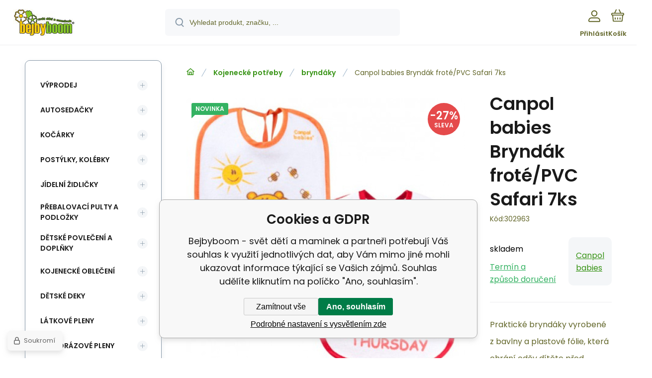

--- FILE ---
content_type: text/html; charset=utf-8
request_url: https://www.bejbyboom.cz/canpol-babies-bryndak-frote-pvc-safari-7ks/
body_size: 13317
content:
<!DOCTYPE html><html lang="cs"><head prefix="og: http://ogp.me/ns# fb: http://ogp.me/ns/fb#"><meta name="author" content="Bejbyboom - svět dětí a maminek" data-binargon="{&quot;fce&quot;:&quot;6&quot;, &quot;id&quot;:&quot;32030&quot;, &quot;menaId&quot;:&quot;1&quot;, &quot;menaName&quot;:&quot;Kč&quot;, &quot;languageCode&quot;:&quot;cs-CZ&quot;, &quot;skindir&quot;:&quot;demoeshopmaxi&quot;, &quot;cmslang&quot;:&quot;1&quot;, &quot;langiso&quot;:&quot;cs&quot;, &quot;skinversion&quot;:1768396471, &quot;zemeProDoruceniISO&quot;:&quot;&quot;}"><meta name="robots" content="index, follow, max-snippet:-1, max-image-preview:large"><meta http-equiv="content-type" content="text/html; charset=utf-8"><meta property="og:url" content="https://www.bejbyboom.cz/canpol-babies-bryndak-frote-pvc-safari-7ks/"/><meta property="og:site_name" content="https://www.bejbyboom.cz"/><meta property="og:description" content="Canpol babies Bryndák froté/PVC Safari 7ks, Kategorie: bryndáky"/><meta property="og:title" content="Canpol babies Bryndák froté/PVC Safari 7ks"/><link rel="alternate" href="https://www.bejbyboom.cz/canpol-babies-bryndak-frote-pvc-safari-7ks/" hreflang="cs-CZ" />
  <link rel="image_src" href="https://www.bejbyboom.cz/imgcache/8/3/p302963-2963bryndakfrotepvc7ks_260_260_37455.jpg" />
  <meta property="og:type" content="product"/>
  <meta property="og:image" content="https://www.bejbyboom.cz/imgcache/8/3/p302963-2963bryndakfrotepvc7ks_260_260_37455.jpg"/>
 <meta name="description" content="Canpol babies Bryndák froté/PVC Safari 7ks, Kategorie: bryndáky">
<meta name="keywords" content="Canpol babies Bryndák froté/PVC Safari 7ks">
<meta name="audience" content="all">
<link rel="canonical" href="https://www.bejbyboom.cz/canpol-babies-bryndak-frote-pvc-safari-7ks/">
			<meta name="viewport" content="width=device-width,initial-scale=1"><script data-binargon="binargonConfigMaxi">
		var binargonConfigMaxi = {
			"colorPrimary":"rgba(55,147,21,1)",
			"enableCurrency":0,
			"treeOpenLevelLimit": 0,
			"glideJsType": "carousel",
		}
	</script><link href="/skin/demoeshopmaxi/fonts/poppins/_font.css" rel="stylesheet"><style>

				:root {--image-aspect-ratio: 100 / 100;}
				.image-aspect-ratio {aspect-ratio: 100 / 100;}
				
					.commonBurgerMenu__header .commonBurgerMenu__header-logo {background-image:url(https://www.bejbyboom.cz/skin/demoeshopmaxi/logo_1.jpg);aspect-ratio:275 / 54;max-width:100%;height:51px;width:160px;background-position:center;background-size:contain;background-repeat:no-repeat;}
					.commonBurgerMenu__header-name {display: none;}
				</style><link rel="stylesheet" href="/skin/version-1768396471/demoeshopmaxi/css-obecne.css" type="text/css"><title>Canpol babies Bryndák froté/PVC Safari 7ks - Bejbyboom - svět dětí a maminek</title><!--commonTemplates_head--><script data-binargon="commonDatalayer_old" type="text/javascript">
		
			var dataLayer = dataLayer || [];
		
			dataLayer.push({
				"ecomm_prodid": "32030","ecomm_parentprodid": "32030","ecomm_pagetype": "product","ecomm_priceproduct": "111.57","category_name": "653","product_name": "Canpol babies Bryndak frote\/PVC Safari 7ks",
				"binargon": "vygenerovano pomoci IS BINARGON"
			});
			
      </script><!--EO commonTemplates_head--></head><body class="cmsBody cmsBody--fce-6 cmsBody--lang-cz"><div class="eshopPage"><header class="header"><div class="header__container container"><div class="header__content content"><div class="header__logo"><a class="logo logo--default-false logo--header" href="https://www.bejbyboom.cz/" title="Bejbyboom - svět dětí a maminek" role="banner"><img class="logo__image" src="https://www.bejbyboom.cz/getimage.php?name=skin/demoeshopmaxi/logo_1.jpg&amp;maxsizex=275&amp;maxsizey=54&amp;transparency=1" alt="logo" width="275" height="54" title="Bejbyboom - svět dětí a maminek" loading="lazy"></a></div><label class="header__search"><form class="search search--default" action="https://www.bejbyboom.cz/hledani/" method="post" role="search" id="js-search-form"><div class="search__outerContainer" id="js-search-outer-container"><div class="search__innerContainer" id="js-search-inner-container"><input type="hidden" name="send" value="1"><input type="hidden" name="listpos" value="0"><img class="search__icon" src="https://i.binargon.cz/demoeshopmaxi/search.svg" width="18" height="18" alt="search" loading="lazy"><input class="search__input exclude js-cWhisperer" type="text" name="as_search" placeholder="Vyhledat produkt, značku, ..." autocomplete="off" id="js-search-input"><button class="search__button button-primary" type="submit">Hledat</button></div></div></form></label><div class="header__contact"><div class="contact"><div class="contact__phone"><a class="phone" href="tel:+420777884598">+420 777 884 598</a></div><div class="contact__email"><span class="contact__email-value"><a class="email" href="mailto:info@bejbyboom.cz">info@bejbyboom.cz</a></span></div></div></div><div class="header__control"><div class="control no-select"><div class="control__item control__item--search js-cWhisperer"><div class="control__item-icon"><img src="https://i.binargon.cz/demoeshopmaxi/search_thin.svg" width="21" height="21" alt="search" loading="lazy"></div><div class="control__item-title">Hledat</div></div><div class="control__item control__item--account control__item--active-false" onclick="document.querySelector('.js-common-popup[data-id=commonUserDialog]').classList.add('commonPopUp--visible')"><div class="control__item-icon"><img class="control__item-image" src="https://i.binargon.cz/demoeshopmaxi/rgba(98,102,41,1)/user.svg" width="24" height="25" alt="user" loading="lazy"></div><div class="control__item-title">Přihlásit</div></div><a class="control__item control__item--cart js-cart" href="https://www.bejbyboom.cz/pokladna/?wtemp_krok=1" title="Košík" rel="nofollow"><div class="control__item-icon"><img class="control__item-image" src="https://i.binargon.cz/demoeshopmaxi/rgba(98,102,41,1)/cart.svg" width="26" height="26" alt="cart" loading="lazy"></div><div class="control__item-title" data-mobile="Košík">Košík</div></a></div></div><div class="header__menu"><div class="commonBurger" data-commonBurger='{ "comparsion":0, "language":[{"id":1,"zkratka":"cz","selected":true}], "currency":[{"id":1,"zkratka":"Kč","selected":true}], "favorites":{"count":0}, "comparison":{"count":0}, "warrantyClaim":false, "contacts":{ "phone":"+420 777 884 598", "mobil":"+420 777 884 598", "mail":"info@bejbyboom.cz" }, "prihlasen":false }'><div class="commonBurger__icon"></div><div class="commonBurger__iconDescription">menu</div></div></div></div></div></header><div class="fce6" id="setbind-detail" data-setData='{"a":"https:\/\/www.bejbyboom.cz","c":1,"d":1500,"d2":1500,"d3":0,"e":0,"cs":[{"a":1,"b":"Běžné zboží","c":"DEFAULT"},{"a":2,"b":"Novinka","c":"NEW"},{"a":3,"b":"Doprodej"},{"a":4,"b":"Akce","c":"AKCE"}],"f":{"a":1,"b":"Kč"},"st":[2,2],"j":"Canpol babies Bryndák froté\/PVC Safari 7ks","k":"32030","m":"302963","o":"5903407029634","p":"https:\/\/www.bejbyboom.cz\/imagegen.php?name=302963\/2963bryndakfrotepvc7ks.jpg&amp;ftime=1452765807","q":111.57,"r":135,"s":152.89,"t":185,"x2":{"a":1,"b":"ks"},"x":{"a":"1","b":{"1":{"a":1,"b":"","c":"ks"},"2":{"a":2,"b":"","c":"g","d":2},"3":{"a":3,"b":"","c":"m","d":2},"4":{"a":4,"b":"","c":"cm","d":2},"5":{"a":5,"b":"","c":"kg","d":2},"6":{"a":6,"b":"pár","c":"pár"},"7":{"a":7,"b":"bal","c":"bal"}},"c":{}}}' data-setBindDiscountsCalc="0" data-setKombinaceSkladADostupnost="[ ]"><div class="fce6__grid grid-container grid-container--columns-2 grid-container--rows-2"><div class="fce6__grid-bottom grid-container-bottom"><div class="fce6__subgrid fce6__subgrid--default"><div class="fce6__subgrid-top"><nav class="commonBreadcrumb"><a class="commonBreadcrumb__item commonBreadcrumb__item--first" href="https://www.bejbyboom.cz" title="Kočárky, autosedačky, přebalovací pulty a kojenecké potřeby - Bejbyboom"><span class="commonBreadcrumb__textHP"></span></a><a class="commonBreadcrumb__item commonBreadcrumb__item--regular" href="https://www.bejbyboom.cz/kojenecke-potreby/" title="Kojenecké potřeby">Kojenecké potřeby</a><a class="commonBreadcrumb__item commonBreadcrumb__item--regular" href="https://www.bejbyboom.cz/kojenecke-potreby/bryndaky/" title="bryndáky">bryndáky</a><span class="commonBreadcrumb__item commonBreadcrumb__item--last" title="Canpol babies Bryndák froté/PVC Safari 7ks">Canpol babies Bryndák froté/PVC Safari 7ks</span></nav></div><div class="fce6__subgrid-left"><div class="fce6__gallery fce6__gallery--left-column-true"><div class="fce6Gallery invisible"><div class="fce6GalleryLabels"><div class="fce6GalleryLabels__left"><div id="setbind-labels-node"><div class="fce6Stickers" id="setbind-labels"></div></div></div><div class="fce6GalleryLabels__right"><div data-productid="32030" data-setbind-display="flex|none" data-test="6 0 0" class="productFreeShipping js-cDelivery" style="display:none;" id="setbind-doprava-zdarma"><img class="productFreeShipping__icon" src="https://i.binargon.cz/demoeshopmaxi/truck.svg" width="32" height="16" alt="truck" loading="lazy"><span class="productFreeShipping__title">Zdarma</span></div><div id="setbind-savings-percent-node-1" style="display:block;"><div class="fce6Discount"><span class="fce6Discount__value">
                -<span id="setbind-savings-percent-1">27</span>%
            </span><span class="fce6Discount__title">Sleva</span></div></div></div></div><div class="fce6Gallery__container"><a class="fce6GalleryItem image-aspect-ratio" data-fslightbox="fce6-gallery" type="image" target="_blank" title="" data-type="image" href="https://www.bejbyboom.cz/imgcache/8/3/p302963-2963bryndakfrotepvc7ks_-1_-1_37455.jpg" data-remaining="+2"><picture class="fce6GalleryItem__picture"><img class="fce6GalleryItem__image image-aspect-ratio" src="https://www.bejbyboom.cz/imgcache/8/3/p302963-2963bryndakfrotepvc7ks_560_560_37455.jpg" alt="Canpol babies Bryndák froté/PVC Safari 7ks" loading="lazy" id="setbind-image" data-width="560" data-height="560"></picture></a><a class="fce6GalleryItem image-aspect-ratio" data-fslightbox="fce6-gallery" type="image" target="_blank" title="" data-type="image" href="https://www.bejbyboom.cz/imgcache/b/4/p302963-2963bryndakfrotepvc7ks-1_-1_-1_37368.jpg" data-remaining="+1"><picture class="fce6GalleryItem__picture"><source media="(max-width: 1496px)" srcset="https://www.bejbyboom.cz/imgcache/b/4/p302963-2963bryndakfrotepvc7ks-1_560_560_37368.jpg"></source><img class="fce6GalleryItem__image image-aspect-ratio" src="https://www.bejbyboom.cz/imgcache/b/4/p302963-2963bryndakfrotepvc7ks-1_125_125_37368.jpg" alt="Canpol babies Bryndák froté/PVC Safari 7ks" loading="lazy"></picture></a><a class="fce6GalleryItem image-aspect-ratio" data-fslightbox="fce6-gallery" type="image" target="_blank" title="" data-type="image" href="https://www.bejbyboom.cz/imgcache/a/6/p302963-2963bryndakfrotepvc7ks-2_-1_-1_32716.jpg" data-remaining="+0"><picture class="fce6GalleryItem__picture"><source media="(max-width: 1496px)" srcset="https://www.bejbyboom.cz/imgcache/a/6/p302963-2963bryndakfrotepvc7ks-2_560_560_32716.jpg"></source><img class="fce6GalleryItem__image image-aspect-ratio" src="https://www.bejbyboom.cz/imgcache/a/6/p302963-2963bryndakfrotepvc7ks-2_125_125_32716.jpg" alt="Canpol babies Bryndák froté/PVC Safari 7ks" loading="lazy"></picture></a></div></div></div></div><div class="fce6__subgrid-right"><h1 class="fce6Name" id="setbind-name">Canpol babies Bryndák froté/PVC Safari 7ks</h1><span class="fce6Code"><span class="fce6Code__title">Kód:
            </span><span class="fce6Code__value" id="setbind-code">302963</span></span><div class="fce6__info"><div class="fce6__info-left"><div data-productid="32030" class="fce6Availability js-cDelivery" data-pricevat="135"><div class="fce6Availability__row fce6Availability__row--1"><div id="setbind-cAvailability"><div class="cAvailability" data-dostupnost="skladem" data-sklad="0 / vetsi5" data-skladDodavatele="0 vetsi5"><!--sklad--><div class="cAvailabilityRow cAvailabilityRow--availability" style="--cAvailability-color:#000000;">skladem</div><!--dodavatel--></div></div></div><div class="fce6Availability__row fce6Availability__row--2">Termín a způsob doručení</div></div></div><a href="https://www.bejbyboom.cz/canpol-babies/" title="Canpol babies" class="fce6ProducerLogo fce6ProducerLogo--text">Canpol babies</a></div><div class="fce6ShortDescription"><div class="fce6ShortDescription__text">Praktické bryndáky vyrobené z bavlny a plastové fólie, která chrání oděv dítěte před ušpiněním. Dodá<span class="fce6ShortDescription__more" onclick="scrollToElement('fce6-description')">Více</span></div></div><div class="fce6__control"><a class="productFavorites  productFavorites--detail" href="?createfav=32030" rel="nofollow" title="Do oblíbených"><img class="productFavorites__image" src="https://i.binargon.cz/demoeshopmaxi/rgba(98,102,41,1)/heart.svg" width="23" height="20" alt="heart" loading="lazy"><span class="productFavorites__title">Oblíbený</span></a><a class="productCompare  productCompare--detail" href="?pridatporovnani=32030" rel="nofollow"><img class="productCompare__image" src="https://i.binargon.cz/demoeshopmaxi/rgba(98,102,41,1)/compare.svg" width="23" height="23" alt="compare" loading="lazy"><span class="productCompare__title">Porovnat</span></a></div><div class="fce6__setbind-table" id="setbind-cart-unit-node"><div class="fce6__setbind-table-title">Vyberte si zvýhodněné balení</div><div class="fce6__setbind-table-container"><div id="setbind-cart-unit-table"></div></div></div><div class="fce6__setbind-table" id="setbind-discounts-node"><div class="fce6__setbind-table-title">Množstevní slevy</div><div class="fce6__setbind-table-container"><div id="setbind-discounts-table"></div></div></div><!--NONE,

        --><form class="fce6Options js-to-cart" method="post" action="https://www.bejbyboom.cz/canpol-babies-bryndak-frote-pvc-safari-7ks/" enctype="multipart/form-data"><input name="nakup" type="hidden" value="32030" id="setbind-product-id"><div id="setbind-cart-node"><div class="fce6Price"><div class="fce6Price__main"><div class="fce6PriceTaxIncluded"><span class="fce6PriceTaxIncluded__value" id="setbind-price-total-tax-included"><span class="cPrice"><span class="cPrice__value">135</span></span></span> <span class="fce6PriceTaxIncluded__currency">Kč</span></div></div><div class="fce6Price__other"><div class="fce6Price__small"><div class="fce6PriceTaxExcluded"><span class="fce6PriceTaxExcluded__value" id="setbind-price-total-tax-excluded"><span class="cPrice"><span class="cPrice__value">111.57</span></span></span> <span class="fce6PriceTaxExcluded__currency">Kč</span> <span class="fce6PriceTaxExcluded__tax">bez DPH</span></div></div><div class="fce6PriceBefore" id="setbind-price-before-node"><span class="fce6PriceBefore__title">Běžná cena:
        </span><span class="fce6PriceBefore__stroke"><span class="fce6__priceBeforeValue" id="setbind-price-before">185</span> <span class="fce6PriceBefore__currency">Kč</span></span><span class="fce6PriceBefore__percent-container" id="setbind-savings-percent-node-2" style="display:inline;" data-setbind-display="inline|none">

            (-<span class="fce6PriceBefore__percent" id="setbind-savings-percent-2">27</span>%)
        </span></div><div class="cMernaJednotka cMernaJednotka--detail" style="display:none;" id="setbind-mernaJednotka-node"><span class="cMernaJednotka__cenaS" id="setbind-mernaJednotka-cenaS"></span><span class="cMernaJednotka__mena">Kč</span><span class="cMernaJednotka__oddelovac">/</span><span class="cMernaJednotka__value" id="setbind-mernaJednotka-value"></span><span class="cMernaJednotka__unit" id="setbind-mernaJednotka-unit"></span></div></div></div><div id="setbind-additional-products"></div><div class="fce6PurchaseControl fce6PurchaseControl--simple "><div class="fce6PurchaseControl__container"><div class="fce6PurchaseControl__quantity"><div class="quantity quantity--fce6"><button class="quantity__button quantity__button--minus no-select " type="button" data-operation="-" id="setbind-minus"><img class="quantity__button-icon" src="https://i.binargon.cz/demoeshopmaxi/rgba(55,147,21,1)/minus.svg" width="12" height="12" alt="-" loading="lazy"></button><input class="quantity__input exclude" type="number" value="1" name="ks" required="true" step="any" data-toCart-nakup="" id="setbind-quantity"><button class="quantity__button quantity__button--plus no-select " type="button" data-operation="+" id="setbind-plus"><img class="quantity__button-icon" src="https://i.binargon.cz/demoeshopmaxi/rgba(55,147,21,1)/plus.svg" width="12" height="12" alt="+" loading="lazy"></button></div></div><div class="unitSelect unitSelect--unit" id="setbind-cart-unit-name">ks</div><button class="fce6PurchaseControl__button button-green" type="submit" id="setbind-submit"><img class="fce6PurchaseControl__button-icon" src="https://i.binargon.cz/demoeshopmaxi/rgba(255,255,255,1)/cart.svg" width="23" height="23" alt="cart" loading="lazy"><span class="fce6PurchaseControl__button-title">Do košíku</span></button></div></div></div><div class="fce6Options__error" id="setbind-error"></div></form><div class="fce6UserActions"><div class="fce6UserActions__item fce6UserActions__item--ask" onclick="document.querySelector('.js-common-popup[data-id=common-question]').classList.add('commonPopUp--visible')"><img class="fce6UserActions__item-icon" src="https://i.binargon.cz/demoeshopmaxi/rgba(98,102,41,1)/envelope.svg" width="27" height="20" alt="envelope" loading="lazy"><div class="fce6UserActions__item-title">Dotaz</div></div><div class="fce6UserActions__item fce6UserActions__item--watch" onclick="document.querySelector('.js-common-popup[data-id=commonWatchDog]').classList.add('commonPopUp--visible')"><img class="fce6UserActions__item-icon" src="https://i.binargon.cz/demoeshopmaxi/rgba(98,102,41,1)/bell.svg" width="20" height="25" alt="bell" loading="lazy"><div class="fce6UserActions__item-title">Hlídat</div></div><div class="fce6UserActions__item fce6UserActions__item--share js-cShare"><img class="fce6UserActions__item-icon" src="https://i.binargon.cz/demoeshopmaxi/rgba(98,102,41,1)/share.svg" width="24" height="25" alt="share" loading="lazy"><div class="fce6UserActions__item-title">Sdílet</div></div></div></div><div class="fce6__subgrid-bottom"><div class="cParameters js-cParameters" data-cparameters-config='{ "enableProducer":true, "enableCode":true, "enableEan":true, , "enableSupplierCode":false, "enableWarranty":true, "enableStatus":true }'><div class="cParameters__title">Parametry</div><div class="cParameters__items cParameters__items--columns js-cParameters-values"><div class="cParameters__item cParameters__item--producer"><div class="cParameters__item-name">Výrobce:
                        </div><div class="cParameters__item-value"><a class="cParameters__item-link  js-cParameters-vyrobce-value" href="https://www.bejbyboom.cz/canpol-babies/" title="Canpol babies">Canpol babies</a></div></div><div class="cParameters__item cParameters__item--code"><div class="cParameters__item-name">Kód:
                        </div><div class="cParameters__item-value js-cParameters-kod-value" id="setbind-cParameters-code">302963</div></div><div class="cParameters__item cParameters__item--ean"><div class="cParameters__item-name">EAN:
                        </div><div class="cParameters__item-value js-cParameters-ean-value" id="setbind-cParameters-ean">5903407029634</div></div><div class="cParameters__item cParameters__item--status" id="setbind-cParameters-status-node" data-setbind-display="flex|none"><div class="cParameters__item-name">Stav:
                        </div><div class="cParameters__item-value"><div id="setbind-cParameters-status-value"><div class="produktDetailStav produktDetailStav--stavId-2 produktDetailStav--systemId-NEW">Novinka</div></div></div></div></div></div><div class="fce6Description" id="fce6-description"><div class="fce6Description__title fce6-title"><span class="fce6Description__title-prefix">Popis </span><span class="fce6Description__title-main">Canpol babies Bryndák froté/PVC Safari 7ks</span></div><div class="fce6Description__text typography"><p>Praktické bryndáky vyrobené z bavlny a plastové fólie, která chrání oděv dítěte před ušpiněním. Dodávají se v několika barevných provedeních v balení po 7 kusech.</p> <p><strong>Návod k použití:</strong> <br />Udržujte v čistotě. Návod k údržbě je uveden na všivce.</p> <p><strong>Pozor! Důležité pro bezpečnost a zdraví vašeho dítěte!<br /></strong>Před každým použitím zkontrolujte kvalitu výrobku. Při prvních známkách opotřebení nebo poškození již výrobek dále nepoužívejte – vyměňte ho za nový. Výrobek není hračka. Uchovávejte mimo dosah dítěte. Otevřete energickým odtržením kartonu.</p> <p><strong>Bryndák odpovídá požadavkům:</strong> <br />Směrnici Evropského parlamentu a Rady 2001/95/EC o obecné bezpečnosti výrobků. </p></div></div><div class="fce6Related"></div></div></div></div><aside class="fce6__grid-side grid-container-side"><nav class="commonTree" role="navigation" aria-label="Menu" data-test="1"><ul class="commonTree__list commonTree__list--level-1" data-level="1" data-test="1"><li class="commonTree__row commonTree__row--level-1 commonTree__row--hasChildren" data-level="1"><a class="commonTree__link" title="Výprodej" href="https://www.bejbyboom.cz/vyprodej/">Výprodej</a><span class="commonTree__toggle commonTree__toggle--closed commonTree__toggle--level-1" data-id="-6" data-level="1"></span></li><li class="commonTree__row commonTree__row--level-1 commonTree__row--hasChildren" data-level="1"><a class="commonTree__link" title="Autosedačky" href="https://www.bejbyboom.cz/autosedacky/">Autosedačky</a><span class="commonTree__toggle commonTree__toggle--closed commonTree__toggle--level-1" data-id="-95" data-level="1"></span></li><li class="commonTree__row commonTree__row--level-1 commonTree__row--hasChildren" data-level="1"><a class="commonTree__link" title="Kočárky" href="https://www.bejbyboom.cz/kocarky/">Kočárky</a><span class="commonTree__toggle commonTree__toggle--closed commonTree__toggle--level-1" data-id="-83" data-level="1"></span></li><li class="commonTree__row commonTree__row--level-1 commonTree__row--hasChildren" data-level="1"><a class="commonTree__link" title="Postýlky, kolébky" href="https://www.bejbyboom.cz/postylky-kolebky/">Postýlky, kolébky</a><span class="commonTree__toggle commonTree__toggle--closed commonTree__toggle--level-1" data-id="-96" data-level="1"></span></li><li class="commonTree__row commonTree__row--level-1 commonTree__row--hasChildren" data-level="1"><a class="commonTree__link" title="Jídelní židličky" href="https://www.bejbyboom.cz/jidelni-zidlicky/">Jídelní židličky</a><span class="commonTree__toggle commonTree__toggle--closed commonTree__toggle--level-1" data-id="-33" data-level="1"></span></li><li class="commonTree__row commonTree__row--level-1 commonTree__row--hasChildren" data-level="1"><a class="commonTree__link" title="Přebalovací pulty a podložky" href="https://www.bejbyboom.cz/prebalovaci-pulty-a-podlozky/">Přebalovací pulty a podložky</a><span class="commonTree__toggle commonTree__toggle--closed commonTree__toggle--level-1" data-id="-42" data-level="1"></span></li><li class="commonTree__row commonTree__row--level-1 commonTree__row--hasChildren" data-level="1"><a class="commonTree__link" title="Dětské povlečení a doplňky" href="https://www.bejbyboom.cz/detske-povleceni-a-doplnky/">Dětské povlečení a doplňky</a><span class="commonTree__toggle commonTree__toggle--closed commonTree__toggle--level-1" data-id="-37" data-level="1"></span></li><li class="commonTree__row commonTree__row--level-1 commonTree__row--hasChildren" data-level="1"><a class="commonTree__link" title="Kojenecké oblečení" href="https://www.bejbyboom.cz/kojenecke-obleceni/">Kojenecké oblečení</a><span class="commonTree__toggle commonTree__toggle--closed commonTree__toggle--level-1" data-id="-35" data-level="1"></span></li><li class="commonTree__row commonTree__row--level-1 commonTree__row--hasChildren" data-level="1"><a class="commonTree__link" title="Dětské deky" href="https://www.bejbyboom.cz/detske-deky/">Dětské deky</a><span class="commonTree__toggle commonTree__toggle--closed commonTree__toggle--level-1" data-id="-40" data-level="1"></span></li><li class="commonTree__row commonTree__row--level-1 commonTree__row--hasChildren" data-level="1"><a class="commonTree__link" title="Látkové pleny" href="https://www.bejbyboom.cz/latkove-pleny/">Látkové pleny</a><span class="commonTree__toggle commonTree__toggle--closed commonTree__toggle--level-1" data-id="-36" data-level="1"></span></li><li class="commonTree__row commonTree__row--level-1 commonTree__row--hasChildren" data-level="1"><a class="commonTree__link" title="Jednorázové pleny" href="https://www.bejbyboom.cz/jednorazove-pleny/">Jednorázové pleny</a><span class="commonTree__toggle commonTree__toggle--closed commonTree__toggle--level-1" data-id="-7" data-level="1"></span></li><li class="commonTree__row commonTree__row--level-1" data-level="1"><a class="commonTree__link" title="koše a zásobníky na pleny" href="https://www.bejbyboom.cz/kose-a-zasobniky-na-pleny/">koše a zásobníky na pleny</a></li><li class="commonTree__row commonTree__row--level-1 commonTree__row--open commonTree__row--hasChildren" data-level="1"><a class="commonTree__link commonTree__link--open" title="Kojenecké potřeby" href="https://www.bejbyboom.cz/kojenecke-potreby/">Kojenecké potřeby</a><span class="commonTree__toggle commonTree__toggle--open commonTree__toggle--level-1" data-id="-639" data-level="1"></span><ul class="commonTree__list commonTree__list--level-2" data-level="2" data-test="1"><li class="commonTree__row commonTree__row--level-2" data-level="2"><a class="commonTree__link" title="odsávačky" href="https://www.bejbyboom.cz/kojenecke-potreby/odsavacky/">odsávačky</a></li><li class="commonTree__row commonTree__row--level-2" data-level="2"><a class="commonTree__link" title="sterilizátory" href="https://www.bejbyboom.cz/kojenecke-potreby/sterilizatory/">sterilizátory</a></li><li class="commonTree__row commonTree__row--level-2" data-level="2"><a class="commonTree__link" title="parní hrnce" href="https://www.bejbyboom.cz/kojenecke-potreby/parni-hrnce/">parní hrnce</a></li><li class="commonTree__row commonTree__row--level-2" data-level="2"><a class="commonTree__link" title="ohřívačky" href="https://www.bejbyboom.cz/kojenecke-potreby/ohrivacky/">ohřívačky</a></li><li class="commonTree__row commonTree__row--level-2" data-level="2"><a class="commonTree__link" title="kojenecké lahve" href="https://www.bejbyboom.cz/kojenecke-potreby/kojenecke-lahve/">kojenecké lahve</a></li><li class="commonTree__row commonTree__row--level-2" data-level="2"><a class="commonTree__link" title="dudlíky a savičky" href="https://www.bejbyboom.cz/kojenecke-potreby/dudliky-a-savicky/">dudlíky a savičky</a></li><li class="commonTree__row commonTree__row--level-2" data-level="2"><a class="commonTree__link" title="nádobí" href="https://www.bejbyboom.cz/kojenecke-potreby/nadobi/">nádobí</a></li><li class="commonTree__row commonTree__row--level-2" data-level="2"><a class="commonTree__link" title="lžičky, příbory" href="https://www.bejbyboom.cz/kojenecke-potreby/lzicky-pribory/">lžičky, příbory</a></li><li class="commonTree__row commonTree__row--level-2" data-level="2"><a class="commonTree__link" title="termosky na jídlo a pití" href="https://www.bejbyboom.cz/kojenecke-potreby/termosky-na-jidlo-a-piti/">termosky na jídlo a pití</a></li><li class="commonTree__row commonTree__row--level-2" data-level="2"><a class="commonTree__link" title="dětské hrnky a pítka" href="https://www.bejbyboom.cz/kojenecke-potreby/detske-hrnky-a-pitka/">dětské hrnky a pítka</a></li><li class="commonTree__row commonTree__row--level-2" data-level="2"><a class="commonTree__link" title="Šidítka, klipsy" href="https://www.bejbyboom.cz/kojenecke-potreby/siditka-klipsy/">Šidítka, klipsy</a></li><li class="commonTree__row commonTree__row--level-2 commonTree__row--open commonTree__row--selected" data-level="2"><a class="commonTree__link commonTree__link--open commonTree__link--selected" title="bryndáky" href="https://www.bejbyboom.cz/kojenecke-potreby/bryndaky/">bryndáky</a></li><li class="commonTree__row commonTree__row--level-2" data-level="2"><a class="commonTree__link" title="termoobaly" href="https://www.bejbyboom.cz/kojenecke-potreby/termoobaly/">termoobaly</a></li><li class="commonTree__row commonTree__row--level-2" data-level="2"><a class="commonTree__link" title="zásobníky na jídlo" href="https://www.bejbyboom.cz/kojenecke-potreby/zasobniky-na-jidlo/">zásobníky na jídlo</a></li><li class="commonTree__row commonTree__row--level-2" data-level="2"><a class="commonTree__link" title="kartáče na lahve" href="https://www.bejbyboom.cz/kojenecke-potreby/kartace-na-lahve/">kartáče na lahve</a></li><li class="commonTree__row commonTree__row--level-2" data-level="2"><a class="commonTree__link" title="sáčky na mateřské mléko" href="https://www.bejbyboom.cz/kojenecke-potreby/sacky-na-materske-mleko/">sáčky na mateřské mléko</a></li><li class="commonTree__row commonTree__row--level-2" data-level="2"><a class="commonTree__link" title="zásobník na mléko" href="https://www.bejbyboom.cz/kojenecke-potreby/zasobnik-na-mleko/">zásobník na mléko</a></li><li class="commonTree__row commonTree__row--level-2" data-level="2"><a class="commonTree__link" title="dárkové soupravy" href="https://www.bejbyboom.cz/kojenecke-potreby/darkove-soupravy/">dárkové soupravy</a></li><li class="commonTree__row commonTree__row--level-2" data-level="2"><a class="commonTree__link" title="mycí a dezinfekční prostředky" href="https://www.bejbyboom.cz/kojenecke-potreby/myci-a-dezinfekcni-prostredky/">mycí a dezinfekční prostředky</a></li><li class="commonTree__row commonTree__row--level-2" data-level="2"><a class="commonTree__link" title="Hřejivá plyš na bolavé bříško" href="https://www.bejbyboom.cz/kojenecke-potreby/hrejiva-plys-na-bolave-brisko/">Hřejivá plyš na bolavé bříško</a></li><li class="commonTree__row commonTree__row--level-2" data-level="2"><a class="commonTree__link" title="ostatní" href="https://www.bejbyboom.cz/kojenecke-potreby/ostatni/">ostatní</a></li></ul></li><li class="commonTree__row commonTree__row--level-1 commonTree__row--hasChildren" data-level="1"><a class="commonTree__link" title="Na doma" href="https://www.bejbyboom.cz/na-doma/">Na doma</a><span class="commonTree__toggle commonTree__toggle--closed commonTree__toggle--level-1" data-id="-675" data-level="1"></span></li><li class="commonTree__row commonTree__row--level-1 commonTree__row--hasChildren" data-level="1"><a class="commonTree__link" title="Koupání" href="https://www.bejbyboom.cz/koupani/">Koupání</a><span class="commonTree__toggle commonTree__toggle--closed commonTree__toggle--level-1" data-id="-382" data-level="1"></span></li><li class="commonTree__row commonTree__row--level-1 commonTree__row--hasChildren" data-level="1"><a class="commonTree__link" title="Hračky" href="https://www.bejbyboom.cz/hracky/">Hračky</a><span class="commonTree__toggle commonTree__toggle--closed commonTree__toggle--level-1" data-id="-157" data-level="1"></span></li><li class="commonTree__row commonTree__row--level-1" data-level="1"><a class="commonTree__link" title="Bezpečností zábrany" href="https://www.bejbyboom.cz/bezpecnosti-zabrany/">Bezpečností zábrany</a></li><li class="commonTree__row commonTree__row--level-1" data-level="1"><a class="commonTree__link" title="Bezpečnostní pomůcky" href="https://www.bejbyboom.cz/bezpecnostni-pomucky/">Bezpečnostní pomůcky</a></li><li class="commonTree__row commonTree__row--level-1 commonTree__row--hasChildren" data-level="1"><a class="commonTree__link" title="Pomůcky pro kojení" href="https://www.bejbyboom.cz/pomucky-pro-kojeni/">Pomůcky pro kojení</a><span class="commonTree__toggle commonTree__toggle--closed commonTree__toggle--level-1" data-id="-39" data-level="1"></span></li><li class="commonTree__row commonTree__row--level-1 commonTree__row--hasChildren" data-level="1"><a class="commonTree__link" title="Vše k vodě" href="https://www.bejbyboom.cz/vse-k-vode/">Vše k vodě</a><span class="commonTree__toggle commonTree__toggle--closed commonTree__toggle--level-1" data-id="-16" data-level="1"></span></li><li class="commonTree__row commonTree__row--level-1 commonTree__row--hasChildren" data-level="1"><a class="commonTree__link" title="Vaky a nosiče dětí" href="https://www.bejbyboom.cz/vaky-a-nosice-deti/">Vaky a nosiče dětí</a><span class="commonTree__toggle commonTree__toggle--closed commonTree__toggle--level-1" data-id="-41" data-level="1"></span></li><li class="commonTree__row commonTree__row--level-1 commonTree__row--hasChildren" data-level="1"><a class="commonTree__link" title="Odrážedla, koloběžky" href="https://www.bejbyboom.cz/odrazedla-kolobezky/">Odrážedla, koloběžky</a><span class="commonTree__toggle commonTree__toggle--closed commonTree__toggle--level-1" data-id="-20" data-level="1"></span></li><li class="commonTree__row commonTree__row--level-1" data-level="1"><a class="commonTree__link" title="Batohy, kufry" href="https://www.bejbyboom.cz/batohy-kufry/">Batohy, kufry</a></li><li class="commonTree__row commonTree__row--level-1 commonTree__row--hasChildren" data-level="1"><a class="commonTree__link" title="Drogerie" href="https://www.bejbyboom.cz/drogerie/">Drogerie</a><span class="commonTree__toggle commonTree__toggle--closed commonTree__toggle--level-1" data-id="-25" data-level="1"></span></li><li class="commonTree__row commonTree__row--level-1 commonTree__row--hasChildren" data-level="1"><a class="commonTree__link" title="Dětská kosmetika" href="https://www.bejbyboom.cz/detska-kosmetika/">Dětská kosmetika</a><span class="commonTree__toggle commonTree__toggle--closed commonTree__toggle--level-1" data-id="-29" data-level="1"></span></li><li class="commonTree__row commonTree__row--level-1 commonTree__row--hasChildren" data-level="1"><a class="commonTree__link" title="Kosmetika pro maminky" href="https://www.bejbyboom.cz/kosmetika-pro-maminky/">Kosmetika pro maminky</a><span class="commonTree__toggle commonTree__toggle--closed commonTree__toggle--level-1" data-id="-24" data-level="1"></span></li><li class="commonTree__row commonTree__row--level-1 commonTree__row--hasChildren" data-level="1"><a class="commonTree__link" title="Potřeby do porodnice" href="https://www.bejbyboom.cz/potreby-do-porodnice/">Potřeby do porodnice</a><span class="commonTree__toggle commonTree__toggle--closed commonTree__toggle--level-1" data-id="-31" data-level="1"></span></li><li class="commonTree__row commonTree__row--level-1 commonTree__row--hasChildren" data-level="1"><a class="commonTree__link" title="Těhotenské oblečení" href="https://www.bejbyboom.cz/tehotenske-obleceni/">Těhotenské oblečení</a><span class="commonTree__toggle commonTree__toggle--closed commonTree__toggle--level-1" data-id="-3" data-level="1"></span></li><li class="commonTree__row commonTree__row--level-1 commonTree__row--hasChildren" data-level="1"><a class="commonTree__link" title="Mléka a výživa" href="https://www.bejbyboom.cz/mleka-a-vyziva/">Mléka a výživa</a><span class="commonTree__toggle commonTree__toggle--closed commonTree__toggle--level-1" data-id="-5" data-level="1"></span></li><li class="commonTree__row commonTree__row--level-1" data-level="1"><a class="commonTree__link" title="Dárkové tašky" href="https://www.bejbyboom.cz/darkove-tasky/">Dárkové tašky</a></li><li class="commonTree__row commonTree__row--level-1 commonTree__row--hasChildren" data-level="1"><a class="commonTree__link" title="pro pejsky" href="https://www.bejbyboom.cz/pro-pejsky/">pro pejsky</a><span class="commonTree__toggle commonTree__toggle--closed commonTree__toggle--level-1" data-id="-2" data-level="1"></span></li><li class="commonTree__row commonTree__row--level-1 commonTree__row--hasChildren" data-level="1"><a class="commonTree__link" title="vše pro kočičky" href="https://www.bejbyboom.cz/vse-pro-kocicky/">vše pro kočičky</a><span class="commonTree__toggle commonTree__toggle--closed commonTree__toggle--level-1" data-id="-1" data-level="1"></span></li><li class="commonTree__row commonTree__row--level-1" data-level="1"><a class="commonTree__link" title="Obalový materiál" href="https://www.bejbyboom.cz/obalovy-material/">Obalový materiál</a></li></ul></nav></aside></div></div><div class="eshopPage__bg-alter grid-container grid-container--columns-2"><div class="grid-container-background"></div><div class="grid-container-side"></div><div class="grid-container-main"><div class="cmsPageDefault__grid-bottom grid-container-bottom"></div><div class="history"><div class="history__title">Naposledy navštívené produkty</div><div class="history__items"><a class="historyProduct" href="https://www.bejbyboom.cz/canpol-babies-bryndak-frote-pvc-safari-7ks/" title="Canpol babies Bryndák froté/PVC Safari 7ks"><div class="historyProduct__frame"><img class="historyProduct__image" src="https://www.bejbyboom.cz/imgcache/8/3/p302963-2963bryndakfrotepvc7ks_70_70_37455.jpg" width="70" height="70" alt="Canpol babies Bryndák froté/PVC Safari 7ks" loading="lazy"></div><div class="historyProduct__name">Canpol babies Bryndák froté/PVC Safari 7ks</div></a></div></div></div></div><div class="container"><div class="content"><div class="distinctArea"><div class="newsletter"><div class="newsletter__title"><div class="newsletter__percent">%</div>Akční nabídky na váš e-mail</div><form class="newsletter__form" action="https://www.bejbyboom.cz/canpol-babies-bryndak-frote-pvc-safari-7ks/" method="post"><input type="email" class="newsletter__input exclude" name="enov" placeholder="Váš e-mail" pattern="^\s*[^@\s]+@(\w+(-\w+)*\.)+[a-zA-Z]{2,63}\s*$" title="Zadejte validní e-mail" required="1"><button class="newsletter__button button-grey" data-mobile="OK">Přihlásit</button><input data-binargon="commonReCaptcha" type="hidden" autocomplete="off" name="recaptchaResponse" id="recaptchaResponse" class="js-commonReCaptcha-response"><div style="display: none;"><input type="hidden" name="enewscaptcha" id="enewscaptcha" value="1"></div></form></div><div class="distinctArea__contact"><div class="distinctArea__contact-item"><img class="distinctArea__contact-image" src="https://i.binargon.cz/demoeshopmaxi/phone.svg" width="36" height="36" alt="phone" loading="lazy"><div class="distinctArea__contact-title">Zavolejte nám</div><div class="distinctArea__contact-value"><a class="phone phone--newsletter" href="tel:+420777884598">+420 777 884 598</a></div></div><div class="distinctArea__contact-item"><img class="distinctArea__contact-image" src="https://i.binargon.cz/demoeshopmaxi/chat.svg" width="36" height="36" alt="chat" loading="lazy"><div class="distinctArea__contact-title">Nebo nám napište na</div><div class="distinctArea__contact-value"><a class="email email--newsletter" href="mailto:info@bejbyboom.cz">info@bejbyboom.cz</a></div></div></div></div></div></div><footer class="footer"><div class="footer__container container"><div class="footer__content content"><div xmlns:php="http://php.net/xsl" xmlns:exsl="http://exslt.org/common" class="footer__top"><div class="footer__column footer__column-address"><div class="footerHeading"><div class="footerHeading__toggle" onclick="this.parentElement.classList.toggle('active');"></div><span class="footerHeading__text" data-mobile="Kontakt">Preko, spol. s r.o.</span></div><address class="address"><div class="address__row address__row--street">U Záběhlického zámku 48/13</div><div class="address__row address__row--city">10600 106 00 - Záběhlice</div><div class="address__row address__row--country">Česká republika</div></address></div><div class="footer__column footer__column-purchase"><div class="footerHeading"><div class="footerHeading__toggle" onclick="this.parentElement.classList.toggle('active');"></div><span class="footerHeading__text">Vše o nákupu</span></div><ul class="footerTextpages footerTextpages--default js-footerTextpages"><li class="footerTextpages__item footerTextpages__item--txtobch"><a href="https://www.bejbyboom.cz/obchodni-podminky/" title="Obchodní podmínky" class="footerTextpages__link ">Obchodní podmínky</a></li><li class="footerTextpages__item"><a href="https://www.bejbyboom.cz/kontakt/" title="Kontakt" class="footerTextpages__link ">Kontakt</a></li><li class="footerTextpages__item"><a href="https://www.bejbyboom.cz/vraceni-zbozi-ve-14-ti-denni-lhute/" title="Vrácení zboží ve 14-ti denní lhůtě" class="footerTextpages__link ">Vrácení zboží ve 14-ti denní lhůtě</a></li><li class="footerTextpages__item"><a href="https://www.bejbyboom.cz/online-platba-brana-comgate/" title="Online platba brána Comgate" class="footerTextpages__link ">Online platba brána Comgate</a></li><li class="footerTextpages__item"><a href="https://www.bejbyboom.cz/platba-skip-pay/" title="Platba Skip pay" class="footerTextpages__link ">Platba Skip pay</a></li></ul></div><div class="footer__column footer__column-other"><div class="footerHeading"><div class="footerHeading__toggle" onclick="this.parentElement.classList.toggle('active');"></div><span class="footerHeading__text">Další informace</span></div><ul class="footerTextpages footerTextpages--default js-footerTextpages"><li class="footerTextpages__item footerTextpages__item--zalozka"><a href="https://www.bejbyboom.cz/hodnoceni-heureka-1/" title="Hodnocení Heuréka " class="footerTextpages__link ">Hodnocení Heuréka </a></li><li class="footerTextpages__item"><a href="https://www.bejbyboom.cz/dotaznik-spokojenosti-heureka/" title="Dotazník spokojenosti Heuréka" class="footerTextpages__link ">Dotazník spokojenosti Heuréka</a></li><li class="footerTextpages__item"><a href="https://www.bejbyboom.cz/mala-rada-co-potrebuji-do-porodnice/" title="Malá rada - co potřebuji do porodnice" class="footerTextpages__link ">Malá rada - co potřebuji do porodnice</a></li><li class="footerTextpages__item"><a href="https://www.bejbyboom.cz/ochrana-osobnich-udaju-gdpr/" title="Ochrana osobních údajů -GDPR" class="footerTextpages__link ">Ochrana osobních údajů -GDPR</a></li></ul></div><div class="footer__column footer__column-follow"><div class="footerHeading"><div class="footerHeading__toggle" onclick="this.parentElement.classList.toggle('active');"></div><span class="footerHeading__text">Sledujte nás</span></div><section class="social"><a class="socialItem socialItem--facebook" href="https://www.facebook.com/pages/Bejbyboom-svet-deti-a-maminek/139955176080020" title="Facebook" target="_blank"><div class="socialItem-frame"><img class="socialItem-icon" src="https://i.binargon.cz/demoeshopmaxi/rgba(255,255,255,1)/facebook.svg" width="16" height="16" alt="Facebook" loading="lazy"></div><div class="socialItem-title">Facebook</div></a><a class="socialItem socialItem--instagram" href="https://www.instagram.com/bejbyboom.cz/" title="Instagram" target="_blank"><div class="socialItem-frame"><img class="socialItem-icon" src="https://i.binargon.cz/demoeshopmaxi/rgba(255,255,255,1)/instagram.svg" width="16" height="16" alt="Instagram" loading="lazy"></div><div class="socialItem-title">Instagram</div></a></section></div></div>
<div class="footer__middle"><div class="partners"><div class="partners__item"><img src="https://i.binargon.cz/logo/mastercard_23.svg" width="50" height="31" loading="lazy" alt="Mastercard"></div><div class="partners__item"><img src="https://i.binargon.cz/logo/visa_23.svg" width="77" height="25" loading="lazy" alt="Visa"></div><div class="partners__item"><img src="https://i.binargon.cz/logo/comgate_horizontal.svg" width="106" height="25" loading="lazy" alt="Comgate"></div><div class="partners__item"><img src="https://i.binargon.cz/logo/zasilkovna_23.svg" width="132" height="30" loading="lazy" alt="Zásilkovna"></div></div></div><div class="footer__bottom"><div class="footer__copyright"><div class="copyright"><div class="copyright__logo"><a class="logo logo--default-false logo--footer" href="https://www.bejbyboom.cz/" title="Bejbyboom - svět dětí a maminek" role="banner"><img class="logo__image" src="https://www.bejbyboom.cz/getimage.php?name=skin/demoeshopmaxi/logo_1.jpg&amp;maxsizex=275&amp;maxsizey=54&amp;transparency=1" alt="logo" width="275" height="54" title="Bejbyboom - svět dětí a maminek" loading="lazy"></a></div><div class="copyright__text">© 2026 Bejbyboom - svět dětí a maminek | <a class="" href="https://www.bejbyboom.cz/sitemap/" title="Mapa stránek">Mapa stránek</a></div></div></div><div class="footer__payments"></div><div class="footer__binargon"><section class="binargon"><span><a target="_blank" href="https://www.binargon.cz/eshop/" title="Tvorba a pronájem eshopů">Tvorba a pronájem eshopů</a> <a target="_blank" title="Binargon – tvorba eshopů, webových stránek a informačních systémů" href="https://www.binargon.cz/">BINARGON.cz</a></span></section></div></div><div class="footer__recaptcha"><div class="recaptcha" id="binargonRecaptchaBadge"></div><script type="text/javascript" src="/admin/js/binargon.recaptchaBadge.js" async="true" defer></script></div></div></div></footer></div><script type="text/javascript" defer src="/admin/js/index.php?load=binargon.cHeaderMenuClass,binargon.commonBurgerMenu,binargon.commonTree,binargon.cCmsTreeClass,binargon.variantsClass,glide,binargon.cWhispererClass,binargon.cDeliveryClass,binargon.toCart,binargon.cParamDescriptionClass,glide,fslightbox,binargon.cShare,binargon.cVelikostniTabulky,binargon.produktDetailClass"></script><script type="text/javascript" src="https://www.bejbyboom.cz/version-1768395414/indexjs_6_1_demoeshopmaxi.js" defer></script><!--commonTemplates (začátek)--><template data-cavailability-productid="32030"><div class="cAvailability" data-dostupnost="skladem" data-sklad="0 / vetsi5" data-skladDodavatele="0 vetsi5"><!--sklad--><div class="cAvailabilityRow cAvailabilityRow--availability" style="--cAvailability-color:#000000;">skladem</div><!--dodavatel--></div></template><script data-binargon="cSeznamScripty (obecny)" type="text/javascript" src="https://c.seznam.cz/js/rc.js"></script><script data-binargon="commonGoogleTagManager">
			(function(w,d,s,l,i){w[l]=w[l]||[];w[l].push({'gtm.start':
			new Date().getTime(),event:'gtm.js'});var f=d.getElementsByTagName(s)[0],
			j=d.createElement(s),dl=l!='dataLayer'?'&l='+l:'';j.async=true;j.src=
			'//www.googletagmanager.com/gtm.js?id='+i+dl;f.parentNode.insertBefore(j,f);
			})(window,document,'script',"dataLayer","GTM-MSMPH6V");
		</script><noscript data-binargon="commonGoogleTagManagerNoscript"><iframe src="https://www.googletagmanager.com/ns.html?id=GTM-MSMPH6V" height="0" width="0" style="display:none;visibility:hidden"></iframe></noscript><template data-binargon="commonPrivacyContainerStart (commonBianoPixel)" data-commonPrivacy="71"><script data-binargon="commonBianoPixel (hlavni script)">
			!function(b,i,a,n,o,p,x)
			{if(b.bianoTrack)return;o=b.bianoTrack=function(){o.callMethod?
			o.callMethod.apply(o,arguments):o.queue.push(arguments)};
			o.push=o;o.queue=[];p=i.createElement(a);p.async=!0;p.src=n;
			x=i.getElementsByTagName(a)[0];x.parentNode.insertBefore(p,x)
			}(window,document,'script','https://pixel.biano.cz/min/pixel.js');
			bianoTrack('init',"cz42b01d1579f839ea2118f66f8efef675ba91cb23");
		</script><script data-binargon="commonBianoPixel (predani dat)">
	        bianoTrack('track','product_view',{id:"32030"});
					</script></template><template data-binargon="commonPrivacyContainerStart (commonOhodnotteNas)" data-commonPrivacy="83"><a data-binargon="commonOhodnotteNas" class="commonOhodnotteNas" id="zboziOhodnotteNas" href="https://www.zbozi.cz/obchod/17244/" target="_blank" title="Hodnocení obchodu na Zboží.cz" style="position: absolute; z-index:999; top:100px;
				right:0;"><img src="https://www.zbozi.cz/web-icons/148x40_zbozi2.svg" alt="Hodnocení obchodu na Zboží.cz" width="148" height="40"></a></template><template data-binargon="commonPrivacyContainerStart (common_remarketing)" data-commonPrivacy="101"><div class="common_remarketing" style="height: 0px; overflow: hidden;"><script data-binargon="common_remarketing" type="text/javascript">
					var google_tag_params = {
						"hasaccount":"n"
						,"ecomm_prodid":32030,"ecomm_pagetype":"product","ecomm_totalvalue":135,"ecomm_category":"Kojenecké potřeby/bryndáky"
					};
					/* <![CDATA[ */
					var google_conversion_id = 940314128;var google_conversion_label = "-xKOCPm62oIBEJCcsMAD";
					var google_custom_params = window.google_tag_params; 
					var google_remarketing_only = true; 
					/* ]]> */
				</script><script data-binargon="common_remarketing" type="text/javascript" src="//www.googleadservices.com/pagead/conversion.js"></script><noscript data-binargon="common_remarketing"><div style="display:inline;"><img height="1" width="1" style="border-style:none;" src="//googleads.g.doubleclick.net/pagead/viewthroughconversion/940314128?label=-xKOCPm62oIBEJCcsMAD&amp;guid=ON&amp;script=0"></div></noscript></div></template><script data-binargon="commonHeurekaWidget (vyjizdeci panel)" type="text/javascript">
      var _hwq = _hwq || [];
      _hwq.push(['setKey', '1A38846DD70F8E5185D5763844BB8D31']);
			_hwq.push(['setTopPos', '60']);
			_hwq.push(['showWidget', '21']);
			(function() {
          var ho = document.createElement('script'); ho.type = 'text/javascript'; ho.async = true;
          ho.src = 'https://cz.im9.cz/direct/i/gjs.php?n=wdgt&sak=1A38846DD70F8E5185D5763844BB8D31';
          var s = document.getElementsByTagName('script')[0]; s.parentNode.insertBefore(ho, s);
      })();
    </script><script data-binargon="common_json-ld (detail)" type="application/ld+json">{"@context":"http://schema.org/","@type":"Product","sku":"302963","name":"Canpol babies Bryndák froté\/PVC Safari 7ks","image":["https:\/\/www.bejbyboom.cz\/imagegen.php?name=302963\/2963bryndakfrotepvc7ks.jpg","https:\/\/www.bejbyboom.cz\/imagegen.php?name=302963\/2963bryndakfrotepvc7ks-1.jpg","https:\/\/www.bejbyboom.cz\/imagegen.php?name=302963\/2963bryndakfrotepvc7ks-2.jpg"],"description":"Praktické bryndáky vyrobené z bavlny a plastové fólie, která chrání oděv dítěte před ušpiněním. Dodávají se v několika barevných provedeních v balení po 7 kusech. Návod k použití: Udržujte v čistotě. Návod k údržbě je uveden na všivce. Pozor! Důležité pro bezpečnost a zdraví vašeho dítěte!Před každým použitím zkontrolujte kvalitu výrobku. Při prvních známkách opotřebení nebo poškození již výrobek dále nepoužívejte – vyměňte ho za nový. Výrobek není hračka. Uchovávejte mimo dosah dítěte. Otevřete energickým odtržením kartonu. Bryndák odpovídá požadavkům: Směrnici Evropského parlamentu a Rady 2001\/95\/EC o obecné bezpečnosti výrobků. ","gtin13":"5903407029634","manufacturer":"Canpol babies","brand":{"@type":"Brand","name":"Canpol babies"},"category":"Kojenecké potřeby","weight":"0.000","isRelatedTo":[],"isSimilarTo":[],"offers":{"@type":"Offer","price":"135","priceValidUntil":"2026-01-17","itemCondition":"http://schema.org/NewCondition","priceCurrency":"CZK","availability":"http:\/\/schema.org\/PreOrder","url":"https://www.bejbyboom.cz/canpol-babies-bryndak-frote-pvc-safari-7ks/"}}</script><script data-binargon="common_json-ld (breadcrumb)" type="application/ld+json">{"@context":"http://schema.org","@type":"BreadcrumbList","itemListElement": [{"@type":"ListItem","position": 1,"item":{"@id":"https:\/\/www.bejbyboom.cz","name":"Bejbyboom - svět dětí a maminek","image":""}},{"@type":"ListItem","position": 2,"item":{"@id":"https:\/\/www.bejbyboom.cz\/kojenecke-potreby\/","name":"Kojenecké potřeby","image":""}},{"@type":"ListItem","position": 3,"item":{"@id":"https:\/\/www.bejbyboom.cz\/kojenecke-potreby\/bryndaky\/","name":"bryndáky","image":""}},{"@type":"ListItem","position": 4,"item":{"@id":"https:\/\/www.bejbyboom.cz\/canpol-babies-bryndak-frote-pvc-safari-7ks\/","name":"Canpol babies Bryndák froté\/PVC Safari 7ks","image":"https:\/\/www.bejbyboom.cz\/imagegen.php?autoimage=302963"}}]}</script><link data-binargon="commonPrivacy (css)" href="/version-1768395414/libs/commonCss/commonPrivacy.css" rel="stylesheet" type="text/css" media="screen"><link data-binargon="commonPrivacy (preload)" href="/version-1768396471/admin/js/binargon.commonPrivacy.js" rel="preload" as="script"><template data-binargon="commonPrivacy (template)" class="js-commonPrivacy-scriptTemplate"><script data-binargon="commonPrivacy (data)">
				window.commonPrivacyDataLayer = window.commonPrivacyDataLayer || [];
        window.commonPrivacyPush = window.commonPrivacyPush || function(){window.commonPrivacyDataLayer.push(arguments);}
        window.commonPrivacyPush("souhlasy",[{"id":"2","systemId":""},{"id":"71","systemId":"commonBianoPixel"},{"id":"83","systemId":"commonOhodnotteNas"},{"id":"84","systemId":"commonZbozi_data"},{"id":"85","systemId":"commonZbozi2016"},{"id":"89","systemId":"sjednoceneMereniKonverziSeznam"},{"id":"101","systemId":"common_remarketing"},{"id":"103","systemId":"common_googleZakaznickeRecenze"}]);
        window.commonPrivacyPush("minimizedType",0);
				window.commonPrivacyPush("dataLayerVersion","1");
				window.commonPrivacyPush("dataLayerName","dataLayer");
				window.commonPrivacyPush("GTMversion",0);
      </script><script data-binargon="commonPrivacy (script)" src="/version-1768396471/admin/js/binargon.commonPrivacy.js" defer></script></template><div data-binargon="commonPrivacy" data-nosnippet="" class="commonPrivacy commonPrivacy--default commonPrivacy--bottom"><aside class="commonPrivacy__bar "><div class="commonPrivacy__header">Cookies a GDPR</div><div class="commonPrivacy__description">Bejbyboom - svět dětí a maminek a partneři potřebují Váš souhlas k využití jednotlivých dat, aby Vám mimo jiné mohli ukazovat informace týkající se Vašich zájmů. Souhlas udělíte kliknutím na políčko "Ano, souhlasím".</div><div class="commonPrivacy__buttons "><button class="commonPrivacy__button commonPrivacy__button--disallowAll" type="button" onclick="window.commonPrivacyDataLayer = window.commonPrivacyDataLayer || []; window.commonPrivacyPush = window.commonPrivacyPush || function(){window.commonPrivacyDataLayer.push(arguments);}; document.querySelectorAll('.js-commonPrivacy-scriptTemplate').forEach(template=&gt;{template.replaceWith(template.content)}); window.commonPrivacyPush('denyAll');">Zamítnout vše</button><button class="commonPrivacy__button commonPrivacy__button--allowAll" type="button" onclick="window.commonPrivacyDataLayer = window.commonPrivacyDataLayer || []; window.commonPrivacyPush = window.commonPrivacyPush || function(){window.commonPrivacyDataLayer.push(arguments);}; document.querySelectorAll('.js-commonPrivacy-scriptTemplate').forEach(template=&gt;{template.replaceWith(template.content)}); window.commonPrivacyPush('grantAll');">Ano, souhlasím</button><button class="commonPrivacy__button commonPrivacy__button--options" type="button" onclick="window.commonPrivacyDataLayer = window.commonPrivacyDataLayer || []; window.commonPrivacyPush = window.commonPrivacyPush || function(){window.commonPrivacyDataLayer.push(arguments);}; document.querySelectorAll('.js-commonPrivacy-scriptTemplate').forEach(template=&gt;{template.replaceWith(template.content)}); window.commonPrivacyPush('showDetailed');">Podrobné nastavení s vysvětlením zde</button></div></aside><aside onclick="window.commonPrivacyDataLayer = window.commonPrivacyDataLayer || []; window.commonPrivacyPush = window.commonPrivacyPush || function(){window.commonPrivacyDataLayer.push(arguments);}; document.querySelectorAll('.js-commonPrivacy-scriptTemplate').forEach(template=&gt;{template.replaceWith(template.content)}); window.commonPrivacyPush('showDefault');" class="commonPrivacy__badge"><img class="commonPrivacy__badgeIcon" src="https://i.binargon.cz/commonPrivacy/rgba(100,100,100,1)/privacy.svg" alt=""><div class="commonPrivacy__badgeText">Soukromí</div></aside></div><!--commonTemplates (konec)--><div class="commonPopUp commonPopUp--id-commonInternationalMenu js-common-popup" data-id="commonInternationalMenu"><div class="commonPopUp__overlay js-common-popup-overlay" data-id="commonInternationalMenu" onclick="this.parentElement.classList.remove('commonPopUp--visible')"></div><div class="commonPopUp__close js-common-popup-close" data-id="commonInternationalMenu" onclick="this.parentElement.classList.remove('commonPopUp--visible')"></div><div class="commonPopUp__content"></div></div><div class="commonPopUp commonPopUp--id-commonUserDialog js-common-popup" data-id="commonUserDialog"><div class="commonPopUp__overlay js-common-popup-overlay" data-id="commonUserDialog" onclick="this.parentElement.classList.remove('commonPopUp--visible')"></div><div class="commonPopUp__close js-common-popup-close" data-id="commonUserDialog" onclick="this.parentElement.classList.remove('commonPopUp--visible')"></div><div class="commonPopUp__content"><div class="commonUserDialog commonUserDialog--common-popup-true" id="commonUserDialog"><div class="commonUserDialog__loginForm"><div class="commonUserDialog__loginForm__title">Přihlášení</div><form method="post" action="https://www.bejbyboom.cz/canpol-babies-bryndak-frote-pvc-safari-7ks/" class="commonUserDialog__loginForm__form"><input type="hidden" name="loging" value="1"><div class="commonUserDialog__loginForm__row"><label class="commonUserDialog__loginForm__label commonUserDialog__loginForm__label--name">Uživatelské jméno:</label><input class="commonUserDialog__loginForm__input commonUserDialog__loginForm__input--name input" type="text" name="log_new" value="" autocomplete="username"></div><div class="commonUserDialog__loginForm__row"><label class="commonUserDialog__loginForm__label commonUserDialog__loginForm__label--password">Heslo:</label><input class="commonUserDialog__loginForm__input commonUserDialog__loginForm__input--password input" type="password" name="pass_new" value="" autocomplete="current-password"></div><div class="commonUserDialog__loginForm__row commonUserDialog__loginForm__row--buttonsWrap"><a class="commonUserDialog__loginForm__forgottenHref" href="https://www.bejbyboom.cz/prihlaseni/">Zapomenuté heslo</a><button class="commonUserDialog__loginForm__button button" type="submit">Přihlásit</button></div><div class="commonUserDialog__loginForm__row commonUserDialog__loginForm__row--facebook"></div><div class="commonUserDialog__loginForm__row commonUserDialog__loginForm__row--register"><span class="commonUserDialog__loginForm__registrationDesc">Nemáte ještě účet?<a class="commonUserDialog__loginForm__registrationHref" href="https://www.bejbyboom.cz/registrace/">Zaregistrujte se</a><span class="commonUserDialog__loginForm__registrationDot">.</span></span></div></form></div></div></div></div><div class="commonPopUp commonPopUp--id-commonWatchDog js-common-popup" data-id="commonWatchDog"><div class="commonPopUp__overlay js-common-popup-overlay" data-id="commonWatchDog" onclick="this.parentElement.classList.remove('commonPopUp--visible')"></div><div class="commonPopUp__close js-common-popup-close" data-id="commonWatchDog" onclick="this.parentElement.classList.remove('commonPopUp--visible')"></div><div class="commonPopUp__content"><div data-binargon="commonWatchDog" class="commonWatchDog commonWatchDog--common-popup-true"><form name="pes" id="pes" method="post" action="https://www.bejbyboom.cz/canpol-babies-bryndak-frote-pvc-safari-7ks/"><input type="hidden" name="haf" value="1" id="id_commonWatchDog_hidden_haf"><div class="commonWatchDog__title">Hlídání produktu</div><input type="hidden" name="detail" id="id_commonWatchDog_hidden_detail" value="32030"><div class="commonWatchDog__text">Zadejte podmínky a email, na který chcete poslat zprávu při splnění těchto podmínek</div><div class="commonWatchDog__body"><div class="commonWatchDog__body__inner"><div class="commonWatchDog__row"><input type="checkbox" name="haf_sklad" id="haf_sklad" class="commonWatchDog__input js-commonWatchDog-checkbox"><label for="haf_sklad" class="commonWatchDog__label">Produkt bude skladem</label></div><div class="commonWatchDog__row"><input type="checkbox" name="haf_cena" id="haf_cena2sdph" class="commonWatchDog__input js-commonWatchDog-checkbox"><label for="haf_cena2sdph" class="commonWatchDog__label">Pokud cena klesne pod</label><div class="commonWatchDog__price-input"><input type="number" class="commonWatchDog__input js-haf_cena2sdph_input" name="haf_cena2sdph" value="135"></div>Kč</div><div class="commonWatchDog__row"><input type="checkbox" name="haf_cena3" id="haf_cena3" class="commonWatchDog__input js-commonWatchDog-checkbox" checked><label for="haf_cena3" class="commonWatchDog__label">Při každé změně ceny</label></div><div class="commonWatchDog__row commonWatchDog__row--email"><label for="haf_mail" class="commonWatchDog__label commonWatchDog__label--email">Pošlete zprávu na můj email</label><input class="commonWatchDog__input" type="email" name="haf_mail" id="haf_mail" pattern=".*[\S]{2,}.*" required="true" value="@"></div></div></div><div class="commonWatchDog__footer"><div class="commonWatchDog__captcha"><input data-binargon="commonReCaptcha" type="hidden" autocomplete="off" name="recaptchaResponse" id="recaptchaResponse" class="js-commonReCaptcha-response"><div style="display: none;"><input type="hidden" name="" id="" value="1"></div></div><div class="commonWatchDog__button"><button class="btn" type="submit">Hlídat</button></div></div></form></div></div></div><div class="commonPopUp commonPopUp--id-common-question js-common-popup" data-id="common-question"><div class="commonPopUp__overlay js-common-popup-overlay" data-id="common-question" onclick="this.parentElement.classList.remove('commonPopUp--visible')"></div><div class="commonPopUp__close js-common-popup-close" data-id="common-question" onclick="this.parentElement.classList.remove('commonPopUp--visible')"></div><div class="commonPopUp__content"><div class="common-question common-question--common-popup-true display-none"><form method="post" id="viceinfo" action="https://www.bejbyboom.cz/canpol-babies-bryndak-frote-pvc-safari-7ks/" name="viceinfo"><div class="common-question__title">Zeptejte se nás</div><div class="common-question__body"><div class="common-question__row"><label for="infoobratem" class="common-question__label">Váš email</label><div class="common-question__value"><input type="email" name="infoobratem" id="infoobratem" class="common-question__input" required="true"></div></div><div class="common-question__row"><label for="infoobratem3" class="common-question__label">Váš telefon</label><div class="common-question__value"><input type="tel" name="infoobratem3" id="infoobratem3" class="common-question__input"></div></div><div class="common-question__row common-question__row--message"><label for="infoobratem2" class="common-question__label">Dotaz</label><div class="common-question__value"><textarea name="infoobratem2" id="infoobratem2" class="common-question__textarea" required="true"></textarea></div></div></div><div class="common-question__footer"><div class="common-question__captcha"><input data-binargon="commonReCaptcha" type="hidden" autocomplete="off" name="recaptchaResponse" id="recaptchaResponse" class="js-commonReCaptcha-response"><div style="display: none;"><input type="hidden" name="" id="" value="1"></div></div><div class="common-question__button"><button class="btn" type="submit">Odeslat dotaz</button></div></div></form></div></div></div></body></html>


--- FILE ---
content_type: text/html; charset=utf-8
request_url: https://www.google.com/recaptcha/api2/anchor?ar=1&k=6Lehu-4dAAAAAG9527OQCdYRxBFyPJ6dvlzZfTdP&co=aHR0cHM6Ly93d3cuYmVqYnlib29tLmN6OjQ0Mw..&hl=en&v=PoyoqOPhxBO7pBk68S4YbpHZ&size=invisible&anchor-ms=20000&execute-ms=30000&cb=j65npe2zrya7
body_size: 48441
content:
<!DOCTYPE HTML><html dir="ltr" lang="en"><head><meta http-equiv="Content-Type" content="text/html; charset=UTF-8">
<meta http-equiv="X-UA-Compatible" content="IE=edge">
<title>reCAPTCHA</title>
<style type="text/css">
/* cyrillic-ext */
@font-face {
  font-family: 'Roboto';
  font-style: normal;
  font-weight: 400;
  font-stretch: 100%;
  src: url(//fonts.gstatic.com/s/roboto/v48/KFO7CnqEu92Fr1ME7kSn66aGLdTylUAMa3GUBHMdazTgWw.woff2) format('woff2');
  unicode-range: U+0460-052F, U+1C80-1C8A, U+20B4, U+2DE0-2DFF, U+A640-A69F, U+FE2E-FE2F;
}
/* cyrillic */
@font-face {
  font-family: 'Roboto';
  font-style: normal;
  font-weight: 400;
  font-stretch: 100%;
  src: url(//fonts.gstatic.com/s/roboto/v48/KFO7CnqEu92Fr1ME7kSn66aGLdTylUAMa3iUBHMdazTgWw.woff2) format('woff2');
  unicode-range: U+0301, U+0400-045F, U+0490-0491, U+04B0-04B1, U+2116;
}
/* greek-ext */
@font-face {
  font-family: 'Roboto';
  font-style: normal;
  font-weight: 400;
  font-stretch: 100%;
  src: url(//fonts.gstatic.com/s/roboto/v48/KFO7CnqEu92Fr1ME7kSn66aGLdTylUAMa3CUBHMdazTgWw.woff2) format('woff2');
  unicode-range: U+1F00-1FFF;
}
/* greek */
@font-face {
  font-family: 'Roboto';
  font-style: normal;
  font-weight: 400;
  font-stretch: 100%;
  src: url(//fonts.gstatic.com/s/roboto/v48/KFO7CnqEu92Fr1ME7kSn66aGLdTylUAMa3-UBHMdazTgWw.woff2) format('woff2');
  unicode-range: U+0370-0377, U+037A-037F, U+0384-038A, U+038C, U+038E-03A1, U+03A3-03FF;
}
/* math */
@font-face {
  font-family: 'Roboto';
  font-style: normal;
  font-weight: 400;
  font-stretch: 100%;
  src: url(//fonts.gstatic.com/s/roboto/v48/KFO7CnqEu92Fr1ME7kSn66aGLdTylUAMawCUBHMdazTgWw.woff2) format('woff2');
  unicode-range: U+0302-0303, U+0305, U+0307-0308, U+0310, U+0312, U+0315, U+031A, U+0326-0327, U+032C, U+032F-0330, U+0332-0333, U+0338, U+033A, U+0346, U+034D, U+0391-03A1, U+03A3-03A9, U+03B1-03C9, U+03D1, U+03D5-03D6, U+03F0-03F1, U+03F4-03F5, U+2016-2017, U+2034-2038, U+203C, U+2040, U+2043, U+2047, U+2050, U+2057, U+205F, U+2070-2071, U+2074-208E, U+2090-209C, U+20D0-20DC, U+20E1, U+20E5-20EF, U+2100-2112, U+2114-2115, U+2117-2121, U+2123-214F, U+2190, U+2192, U+2194-21AE, U+21B0-21E5, U+21F1-21F2, U+21F4-2211, U+2213-2214, U+2216-22FF, U+2308-230B, U+2310, U+2319, U+231C-2321, U+2336-237A, U+237C, U+2395, U+239B-23B7, U+23D0, U+23DC-23E1, U+2474-2475, U+25AF, U+25B3, U+25B7, U+25BD, U+25C1, U+25CA, U+25CC, U+25FB, U+266D-266F, U+27C0-27FF, U+2900-2AFF, U+2B0E-2B11, U+2B30-2B4C, U+2BFE, U+3030, U+FF5B, U+FF5D, U+1D400-1D7FF, U+1EE00-1EEFF;
}
/* symbols */
@font-face {
  font-family: 'Roboto';
  font-style: normal;
  font-weight: 400;
  font-stretch: 100%;
  src: url(//fonts.gstatic.com/s/roboto/v48/KFO7CnqEu92Fr1ME7kSn66aGLdTylUAMaxKUBHMdazTgWw.woff2) format('woff2');
  unicode-range: U+0001-000C, U+000E-001F, U+007F-009F, U+20DD-20E0, U+20E2-20E4, U+2150-218F, U+2190, U+2192, U+2194-2199, U+21AF, U+21E6-21F0, U+21F3, U+2218-2219, U+2299, U+22C4-22C6, U+2300-243F, U+2440-244A, U+2460-24FF, U+25A0-27BF, U+2800-28FF, U+2921-2922, U+2981, U+29BF, U+29EB, U+2B00-2BFF, U+4DC0-4DFF, U+FFF9-FFFB, U+10140-1018E, U+10190-1019C, U+101A0, U+101D0-101FD, U+102E0-102FB, U+10E60-10E7E, U+1D2C0-1D2D3, U+1D2E0-1D37F, U+1F000-1F0FF, U+1F100-1F1AD, U+1F1E6-1F1FF, U+1F30D-1F30F, U+1F315, U+1F31C, U+1F31E, U+1F320-1F32C, U+1F336, U+1F378, U+1F37D, U+1F382, U+1F393-1F39F, U+1F3A7-1F3A8, U+1F3AC-1F3AF, U+1F3C2, U+1F3C4-1F3C6, U+1F3CA-1F3CE, U+1F3D4-1F3E0, U+1F3ED, U+1F3F1-1F3F3, U+1F3F5-1F3F7, U+1F408, U+1F415, U+1F41F, U+1F426, U+1F43F, U+1F441-1F442, U+1F444, U+1F446-1F449, U+1F44C-1F44E, U+1F453, U+1F46A, U+1F47D, U+1F4A3, U+1F4B0, U+1F4B3, U+1F4B9, U+1F4BB, U+1F4BF, U+1F4C8-1F4CB, U+1F4D6, U+1F4DA, U+1F4DF, U+1F4E3-1F4E6, U+1F4EA-1F4ED, U+1F4F7, U+1F4F9-1F4FB, U+1F4FD-1F4FE, U+1F503, U+1F507-1F50B, U+1F50D, U+1F512-1F513, U+1F53E-1F54A, U+1F54F-1F5FA, U+1F610, U+1F650-1F67F, U+1F687, U+1F68D, U+1F691, U+1F694, U+1F698, U+1F6AD, U+1F6B2, U+1F6B9-1F6BA, U+1F6BC, U+1F6C6-1F6CF, U+1F6D3-1F6D7, U+1F6E0-1F6EA, U+1F6F0-1F6F3, U+1F6F7-1F6FC, U+1F700-1F7FF, U+1F800-1F80B, U+1F810-1F847, U+1F850-1F859, U+1F860-1F887, U+1F890-1F8AD, U+1F8B0-1F8BB, U+1F8C0-1F8C1, U+1F900-1F90B, U+1F93B, U+1F946, U+1F984, U+1F996, U+1F9E9, U+1FA00-1FA6F, U+1FA70-1FA7C, U+1FA80-1FA89, U+1FA8F-1FAC6, U+1FACE-1FADC, U+1FADF-1FAE9, U+1FAF0-1FAF8, U+1FB00-1FBFF;
}
/* vietnamese */
@font-face {
  font-family: 'Roboto';
  font-style: normal;
  font-weight: 400;
  font-stretch: 100%;
  src: url(//fonts.gstatic.com/s/roboto/v48/KFO7CnqEu92Fr1ME7kSn66aGLdTylUAMa3OUBHMdazTgWw.woff2) format('woff2');
  unicode-range: U+0102-0103, U+0110-0111, U+0128-0129, U+0168-0169, U+01A0-01A1, U+01AF-01B0, U+0300-0301, U+0303-0304, U+0308-0309, U+0323, U+0329, U+1EA0-1EF9, U+20AB;
}
/* latin-ext */
@font-face {
  font-family: 'Roboto';
  font-style: normal;
  font-weight: 400;
  font-stretch: 100%;
  src: url(//fonts.gstatic.com/s/roboto/v48/KFO7CnqEu92Fr1ME7kSn66aGLdTylUAMa3KUBHMdazTgWw.woff2) format('woff2');
  unicode-range: U+0100-02BA, U+02BD-02C5, U+02C7-02CC, U+02CE-02D7, U+02DD-02FF, U+0304, U+0308, U+0329, U+1D00-1DBF, U+1E00-1E9F, U+1EF2-1EFF, U+2020, U+20A0-20AB, U+20AD-20C0, U+2113, U+2C60-2C7F, U+A720-A7FF;
}
/* latin */
@font-face {
  font-family: 'Roboto';
  font-style: normal;
  font-weight: 400;
  font-stretch: 100%;
  src: url(//fonts.gstatic.com/s/roboto/v48/KFO7CnqEu92Fr1ME7kSn66aGLdTylUAMa3yUBHMdazQ.woff2) format('woff2');
  unicode-range: U+0000-00FF, U+0131, U+0152-0153, U+02BB-02BC, U+02C6, U+02DA, U+02DC, U+0304, U+0308, U+0329, U+2000-206F, U+20AC, U+2122, U+2191, U+2193, U+2212, U+2215, U+FEFF, U+FFFD;
}
/* cyrillic-ext */
@font-face {
  font-family: 'Roboto';
  font-style: normal;
  font-weight: 500;
  font-stretch: 100%;
  src: url(//fonts.gstatic.com/s/roboto/v48/KFO7CnqEu92Fr1ME7kSn66aGLdTylUAMa3GUBHMdazTgWw.woff2) format('woff2');
  unicode-range: U+0460-052F, U+1C80-1C8A, U+20B4, U+2DE0-2DFF, U+A640-A69F, U+FE2E-FE2F;
}
/* cyrillic */
@font-face {
  font-family: 'Roboto';
  font-style: normal;
  font-weight: 500;
  font-stretch: 100%;
  src: url(//fonts.gstatic.com/s/roboto/v48/KFO7CnqEu92Fr1ME7kSn66aGLdTylUAMa3iUBHMdazTgWw.woff2) format('woff2');
  unicode-range: U+0301, U+0400-045F, U+0490-0491, U+04B0-04B1, U+2116;
}
/* greek-ext */
@font-face {
  font-family: 'Roboto';
  font-style: normal;
  font-weight: 500;
  font-stretch: 100%;
  src: url(//fonts.gstatic.com/s/roboto/v48/KFO7CnqEu92Fr1ME7kSn66aGLdTylUAMa3CUBHMdazTgWw.woff2) format('woff2');
  unicode-range: U+1F00-1FFF;
}
/* greek */
@font-face {
  font-family: 'Roboto';
  font-style: normal;
  font-weight: 500;
  font-stretch: 100%;
  src: url(//fonts.gstatic.com/s/roboto/v48/KFO7CnqEu92Fr1ME7kSn66aGLdTylUAMa3-UBHMdazTgWw.woff2) format('woff2');
  unicode-range: U+0370-0377, U+037A-037F, U+0384-038A, U+038C, U+038E-03A1, U+03A3-03FF;
}
/* math */
@font-face {
  font-family: 'Roboto';
  font-style: normal;
  font-weight: 500;
  font-stretch: 100%;
  src: url(//fonts.gstatic.com/s/roboto/v48/KFO7CnqEu92Fr1ME7kSn66aGLdTylUAMawCUBHMdazTgWw.woff2) format('woff2');
  unicode-range: U+0302-0303, U+0305, U+0307-0308, U+0310, U+0312, U+0315, U+031A, U+0326-0327, U+032C, U+032F-0330, U+0332-0333, U+0338, U+033A, U+0346, U+034D, U+0391-03A1, U+03A3-03A9, U+03B1-03C9, U+03D1, U+03D5-03D6, U+03F0-03F1, U+03F4-03F5, U+2016-2017, U+2034-2038, U+203C, U+2040, U+2043, U+2047, U+2050, U+2057, U+205F, U+2070-2071, U+2074-208E, U+2090-209C, U+20D0-20DC, U+20E1, U+20E5-20EF, U+2100-2112, U+2114-2115, U+2117-2121, U+2123-214F, U+2190, U+2192, U+2194-21AE, U+21B0-21E5, U+21F1-21F2, U+21F4-2211, U+2213-2214, U+2216-22FF, U+2308-230B, U+2310, U+2319, U+231C-2321, U+2336-237A, U+237C, U+2395, U+239B-23B7, U+23D0, U+23DC-23E1, U+2474-2475, U+25AF, U+25B3, U+25B7, U+25BD, U+25C1, U+25CA, U+25CC, U+25FB, U+266D-266F, U+27C0-27FF, U+2900-2AFF, U+2B0E-2B11, U+2B30-2B4C, U+2BFE, U+3030, U+FF5B, U+FF5D, U+1D400-1D7FF, U+1EE00-1EEFF;
}
/* symbols */
@font-face {
  font-family: 'Roboto';
  font-style: normal;
  font-weight: 500;
  font-stretch: 100%;
  src: url(//fonts.gstatic.com/s/roboto/v48/KFO7CnqEu92Fr1ME7kSn66aGLdTylUAMaxKUBHMdazTgWw.woff2) format('woff2');
  unicode-range: U+0001-000C, U+000E-001F, U+007F-009F, U+20DD-20E0, U+20E2-20E4, U+2150-218F, U+2190, U+2192, U+2194-2199, U+21AF, U+21E6-21F0, U+21F3, U+2218-2219, U+2299, U+22C4-22C6, U+2300-243F, U+2440-244A, U+2460-24FF, U+25A0-27BF, U+2800-28FF, U+2921-2922, U+2981, U+29BF, U+29EB, U+2B00-2BFF, U+4DC0-4DFF, U+FFF9-FFFB, U+10140-1018E, U+10190-1019C, U+101A0, U+101D0-101FD, U+102E0-102FB, U+10E60-10E7E, U+1D2C0-1D2D3, U+1D2E0-1D37F, U+1F000-1F0FF, U+1F100-1F1AD, U+1F1E6-1F1FF, U+1F30D-1F30F, U+1F315, U+1F31C, U+1F31E, U+1F320-1F32C, U+1F336, U+1F378, U+1F37D, U+1F382, U+1F393-1F39F, U+1F3A7-1F3A8, U+1F3AC-1F3AF, U+1F3C2, U+1F3C4-1F3C6, U+1F3CA-1F3CE, U+1F3D4-1F3E0, U+1F3ED, U+1F3F1-1F3F3, U+1F3F5-1F3F7, U+1F408, U+1F415, U+1F41F, U+1F426, U+1F43F, U+1F441-1F442, U+1F444, U+1F446-1F449, U+1F44C-1F44E, U+1F453, U+1F46A, U+1F47D, U+1F4A3, U+1F4B0, U+1F4B3, U+1F4B9, U+1F4BB, U+1F4BF, U+1F4C8-1F4CB, U+1F4D6, U+1F4DA, U+1F4DF, U+1F4E3-1F4E6, U+1F4EA-1F4ED, U+1F4F7, U+1F4F9-1F4FB, U+1F4FD-1F4FE, U+1F503, U+1F507-1F50B, U+1F50D, U+1F512-1F513, U+1F53E-1F54A, U+1F54F-1F5FA, U+1F610, U+1F650-1F67F, U+1F687, U+1F68D, U+1F691, U+1F694, U+1F698, U+1F6AD, U+1F6B2, U+1F6B9-1F6BA, U+1F6BC, U+1F6C6-1F6CF, U+1F6D3-1F6D7, U+1F6E0-1F6EA, U+1F6F0-1F6F3, U+1F6F7-1F6FC, U+1F700-1F7FF, U+1F800-1F80B, U+1F810-1F847, U+1F850-1F859, U+1F860-1F887, U+1F890-1F8AD, U+1F8B0-1F8BB, U+1F8C0-1F8C1, U+1F900-1F90B, U+1F93B, U+1F946, U+1F984, U+1F996, U+1F9E9, U+1FA00-1FA6F, U+1FA70-1FA7C, U+1FA80-1FA89, U+1FA8F-1FAC6, U+1FACE-1FADC, U+1FADF-1FAE9, U+1FAF0-1FAF8, U+1FB00-1FBFF;
}
/* vietnamese */
@font-face {
  font-family: 'Roboto';
  font-style: normal;
  font-weight: 500;
  font-stretch: 100%;
  src: url(//fonts.gstatic.com/s/roboto/v48/KFO7CnqEu92Fr1ME7kSn66aGLdTylUAMa3OUBHMdazTgWw.woff2) format('woff2');
  unicode-range: U+0102-0103, U+0110-0111, U+0128-0129, U+0168-0169, U+01A0-01A1, U+01AF-01B0, U+0300-0301, U+0303-0304, U+0308-0309, U+0323, U+0329, U+1EA0-1EF9, U+20AB;
}
/* latin-ext */
@font-face {
  font-family: 'Roboto';
  font-style: normal;
  font-weight: 500;
  font-stretch: 100%;
  src: url(//fonts.gstatic.com/s/roboto/v48/KFO7CnqEu92Fr1ME7kSn66aGLdTylUAMa3KUBHMdazTgWw.woff2) format('woff2');
  unicode-range: U+0100-02BA, U+02BD-02C5, U+02C7-02CC, U+02CE-02D7, U+02DD-02FF, U+0304, U+0308, U+0329, U+1D00-1DBF, U+1E00-1E9F, U+1EF2-1EFF, U+2020, U+20A0-20AB, U+20AD-20C0, U+2113, U+2C60-2C7F, U+A720-A7FF;
}
/* latin */
@font-face {
  font-family: 'Roboto';
  font-style: normal;
  font-weight: 500;
  font-stretch: 100%;
  src: url(//fonts.gstatic.com/s/roboto/v48/KFO7CnqEu92Fr1ME7kSn66aGLdTylUAMa3yUBHMdazQ.woff2) format('woff2');
  unicode-range: U+0000-00FF, U+0131, U+0152-0153, U+02BB-02BC, U+02C6, U+02DA, U+02DC, U+0304, U+0308, U+0329, U+2000-206F, U+20AC, U+2122, U+2191, U+2193, U+2212, U+2215, U+FEFF, U+FFFD;
}
/* cyrillic-ext */
@font-face {
  font-family: 'Roboto';
  font-style: normal;
  font-weight: 900;
  font-stretch: 100%;
  src: url(//fonts.gstatic.com/s/roboto/v48/KFO7CnqEu92Fr1ME7kSn66aGLdTylUAMa3GUBHMdazTgWw.woff2) format('woff2');
  unicode-range: U+0460-052F, U+1C80-1C8A, U+20B4, U+2DE0-2DFF, U+A640-A69F, U+FE2E-FE2F;
}
/* cyrillic */
@font-face {
  font-family: 'Roboto';
  font-style: normal;
  font-weight: 900;
  font-stretch: 100%;
  src: url(//fonts.gstatic.com/s/roboto/v48/KFO7CnqEu92Fr1ME7kSn66aGLdTylUAMa3iUBHMdazTgWw.woff2) format('woff2');
  unicode-range: U+0301, U+0400-045F, U+0490-0491, U+04B0-04B1, U+2116;
}
/* greek-ext */
@font-face {
  font-family: 'Roboto';
  font-style: normal;
  font-weight: 900;
  font-stretch: 100%;
  src: url(//fonts.gstatic.com/s/roboto/v48/KFO7CnqEu92Fr1ME7kSn66aGLdTylUAMa3CUBHMdazTgWw.woff2) format('woff2');
  unicode-range: U+1F00-1FFF;
}
/* greek */
@font-face {
  font-family: 'Roboto';
  font-style: normal;
  font-weight: 900;
  font-stretch: 100%;
  src: url(//fonts.gstatic.com/s/roboto/v48/KFO7CnqEu92Fr1ME7kSn66aGLdTylUAMa3-UBHMdazTgWw.woff2) format('woff2');
  unicode-range: U+0370-0377, U+037A-037F, U+0384-038A, U+038C, U+038E-03A1, U+03A3-03FF;
}
/* math */
@font-face {
  font-family: 'Roboto';
  font-style: normal;
  font-weight: 900;
  font-stretch: 100%;
  src: url(//fonts.gstatic.com/s/roboto/v48/KFO7CnqEu92Fr1ME7kSn66aGLdTylUAMawCUBHMdazTgWw.woff2) format('woff2');
  unicode-range: U+0302-0303, U+0305, U+0307-0308, U+0310, U+0312, U+0315, U+031A, U+0326-0327, U+032C, U+032F-0330, U+0332-0333, U+0338, U+033A, U+0346, U+034D, U+0391-03A1, U+03A3-03A9, U+03B1-03C9, U+03D1, U+03D5-03D6, U+03F0-03F1, U+03F4-03F5, U+2016-2017, U+2034-2038, U+203C, U+2040, U+2043, U+2047, U+2050, U+2057, U+205F, U+2070-2071, U+2074-208E, U+2090-209C, U+20D0-20DC, U+20E1, U+20E5-20EF, U+2100-2112, U+2114-2115, U+2117-2121, U+2123-214F, U+2190, U+2192, U+2194-21AE, U+21B0-21E5, U+21F1-21F2, U+21F4-2211, U+2213-2214, U+2216-22FF, U+2308-230B, U+2310, U+2319, U+231C-2321, U+2336-237A, U+237C, U+2395, U+239B-23B7, U+23D0, U+23DC-23E1, U+2474-2475, U+25AF, U+25B3, U+25B7, U+25BD, U+25C1, U+25CA, U+25CC, U+25FB, U+266D-266F, U+27C0-27FF, U+2900-2AFF, U+2B0E-2B11, U+2B30-2B4C, U+2BFE, U+3030, U+FF5B, U+FF5D, U+1D400-1D7FF, U+1EE00-1EEFF;
}
/* symbols */
@font-face {
  font-family: 'Roboto';
  font-style: normal;
  font-weight: 900;
  font-stretch: 100%;
  src: url(//fonts.gstatic.com/s/roboto/v48/KFO7CnqEu92Fr1ME7kSn66aGLdTylUAMaxKUBHMdazTgWw.woff2) format('woff2');
  unicode-range: U+0001-000C, U+000E-001F, U+007F-009F, U+20DD-20E0, U+20E2-20E4, U+2150-218F, U+2190, U+2192, U+2194-2199, U+21AF, U+21E6-21F0, U+21F3, U+2218-2219, U+2299, U+22C4-22C6, U+2300-243F, U+2440-244A, U+2460-24FF, U+25A0-27BF, U+2800-28FF, U+2921-2922, U+2981, U+29BF, U+29EB, U+2B00-2BFF, U+4DC0-4DFF, U+FFF9-FFFB, U+10140-1018E, U+10190-1019C, U+101A0, U+101D0-101FD, U+102E0-102FB, U+10E60-10E7E, U+1D2C0-1D2D3, U+1D2E0-1D37F, U+1F000-1F0FF, U+1F100-1F1AD, U+1F1E6-1F1FF, U+1F30D-1F30F, U+1F315, U+1F31C, U+1F31E, U+1F320-1F32C, U+1F336, U+1F378, U+1F37D, U+1F382, U+1F393-1F39F, U+1F3A7-1F3A8, U+1F3AC-1F3AF, U+1F3C2, U+1F3C4-1F3C6, U+1F3CA-1F3CE, U+1F3D4-1F3E0, U+1F3ED, U+1F3F1-1F3F3, U+1F3F5-1F3F7, U+1F408, U+1F415, U+1F41F, U+1F426, U+1F43F, U+1F441-1F442, U+1F444, U+1F446-1F449, U+1F44C-1F44E, U+1F453, U+1F46A, U+1F47D, U+1F4A3, U+1F4B0, U+1F4B3, U+1F4B9, U+1F4BB, U+1F4BF, U+1F4C8-1F4CB, U+1F4D6, U+1F4DA, U+1F4DF, U+1F4E3-1F4E6, U+1F4EA-1F4ED, U+1F4F7, U+1F4F9-1F4FB, U+1F4FD-1F4FE, U+1F503, U+1F507-1F50B, U+1F50D, U+1F512-1F513, U+1F53E-1F54A, U+1F54F-1F5FA, U+1F610, U+1F650-1F67F, U+1F687, U+1F68D, U+1F691, U+1F694, U+1F698, U+1F6AD, U+1F6B2, U+1F6B9-1F6BA, U+1F6BC, U+1F6C6-1F6CF, U+1F6D3-1F6D7, U+1F6E0-1F6EA, U+1F6F0-1F6F3, U+1F6F7-1F6FC, U+1F700-1F7FF, U+1F800-1F80B, U+1F810-1F847, U+1F850-1F859, U+1F860-1F887, U+1F890-1F8AD, U+1F8B0-1F8BB, U+1F8C0-1F8C1, U+1F900-1F90B, U+1F93B, U+1F946, U+1F984, U+1F996, U+1F9E9, U+1FA00-1FA6F, U+1FA70-1FA7C, U+1FA80-1FA89, U+1FA8F-1FAC6, U+1FACE-1FADC, U+1FADF-1FAE9, U+1FAF0-1FAF8, U+1FB00-1FBFF;
}
/* vietnamese */
@font-face {
  font-family: 'Roboto';
  font-style: normal;
  font-weight: 900;
  font-stretch: 100%;
  src: url(//fonts.gstatic.com/s/roboto/v48/KFO7CnqEu92Fr1ME7kSn66aGLdTylUAMa3OUBHMdazTgWw.woff2) format('woff2');
  unicode-range: U+0102-0103, U+0110-0111, U+0128-0129, U+0168-0169, U+01A0-01A1, U+01AF-01B0, U+0300-0301, U+0303-0304, U+0308-0309, U+0323, U+0329, U+1EA0-1EF9, U+20AB;
}
/* latin-ext */
@font-face {
  font-family: 'Roboto';
  font-style: normal;
  font-weight: 900;
  font-stretch: 100%;
  src: url(//fonts.gstatic.com/s/roboto/v48/KFO7CnqEu92Fr1ME7kSn66aGLdTylUAMa3KUBHMdazTgWw.woff2) format('woff2');
  unicode-range: U+0100-02BA, U+02BD-02C5, U+02C7-02CC, U+02CE-02D7, U+02DD-02FF, U+0304, U+0308, U+0329, U+1D00-1DBF, U+1E00-1E9F, U+1EF2-1EFF, U+2020, U+20A0-20AB, U+20AD-20C0, U+2113, U+2C60-2C7F, U+A720-A7FF;
}
/* latin */
@font-face {
  font-family: 'Roboto';
  font-style: normal;
  font-weight: 900;
  font-stretch: 100%;
  src: url(//fonts.gstatic.com/s/roboto/v48/KFO7CnqEu92Fr1ME7kSn66aGLdTylUAMa3yUBHMdazQ.woff2) format('woff2');
  unicode-range: U+0000-00FF, U+0131, U+0152-0153, U+02BB-02BC, U+02C6, U+02DA, U+02DC, U+0304, U+0308, U+0329, U+2000-206F, U+20AC, U+2122, U+2191, U+2193, U+2212, U+2215, U+FEFF, U+FFFD;
}

</style>
<link rel="stylesheet" type="text/css" href="https://www.gstatic.com/recaptcha/releases/PoyoqOPhxBO7pBk68S4YbpHZ/styles__ltr.css">
<script nonce="ViGEpOvnRAusNw-yAlSaMA" type="text/javascript">window['__recaptcha_api'] = 'https://www.google.com/recaptcha/api2/';</script>
<script type="text/javascript" src="https://www.gstatic.com/recaptcha/releases/PoyoqOPhxBO7pBk68S4YbpHZ/recaptcha__en.js" nonce="ViGEpOvnRAusNw-yAlSaMA">
      
    </script></head>
<body><div id="rc-anchor-alert" class="rc-anchor-alert"></div>
<input type="hidden" id="recaptcha-token" value="[base64]">
<script type="text/javascript" nonce="ViGEpOvnRAusNw-yAlSaMA">
      recaptcha.anchor.Main.init("[\x22ainput\x22,[\x22bgdata\x22,\x22\x22,\[base64]/[base64]/[base64]/[base64]/[base64]/[base64]/[base64]/[base64]/[base64]/[base64]\\u003d\x22,\[base64]\\u003d\\u003d\x22,\[base64]/wqIbw6fDgMKvWArDrjjCtz7Cj8OGQMO/TcKoIMOYZ8OgOsKaOjpXXAHCocKZD8OQwpEfLhIOKcOxwqh4I8O1NcOVOsKlwpvDhcOOwo8gXMOaDyrCoRbDpkHCk2DCvEdIwo8SSVM6TMKqwoTDk2fDlhcJw5fCpE/DgsOye8KUwodpwo/DrMKlwqodwoHCvsKiw5xTw4Z2wobDr8Okw5/CkxrDswrCi8ODYyTCnMK7GsOwwqHCmFbDkcKIw69Db8Ksw40tE8OJUsKlwpYYC8KOw7PDm8OUcCjCuFTDr0Y8wps0S1tAOwTDuVvCh8OoCy5lw5EcwqJfw6vDq8KFw70aCMKhw7RpwrQ8wrfCoR/DrWPCrMK4w7DDm0/CjsOIwpDCuyPCl8OXV8K2ARDChTrCtnPDtMOCFWBbwpvDlMOew7ZMaTdewoPDjEPDgMKJXyrCpMOWw5XCqMKEwrvCi8K1wqsYwpnColvClgDCiUDDvcKbNgrDgsKQPsOuQMOOFUllw7vCuV3DkDMlw5zCgsOJwrFPPcKfCzB/M8Kiw4U+wrXCiMOJEsKzRQp1wprDj33DvmkmNDfDnsO8wo5vw6dSwq/CjE/[base64]/wqHCs8Opd8KTwpvCl8O8wrfCjMO7K8KXwrRebMO9wp3CqsOMwr7DqsOpw4oSF8KOUsOKw5TDhcKuw61fwpzDk8OfWhocHQZWw6NhU3Ijw7YHw7kHf2vCksKUw6xywoFkfiDCksOhXRDCjRYuwqzCisKBWTHDrQc0wrHDtcKtw5LDjMKCwqwmwphdFHARJ8OEw5/DuhrCs0dQUxfDtMO0cMOhwrDDj8Kgw5nCtsKZw4bCmA5Hwo98EcKpRMOgw6PCmG4hwos9QsKbKcOaw5/Dv8O+wp1TMcKjwpEbBcKwbgdXw47Cs8OtwqjDhBA3cH90Q8KKwqjDuDZ7w60HXcORwp9wTMKcw6fDoWhEwrhEwodVwrsNwq7CgkDCiMKXLiXDtGrDncOnOnzCv8K+QBXCjMO9eXgjw7nCmnzDk8O0UMKwbx/CisK5wrnDlMKlwojDoHInWFBnacKwPEZRwpRNRcKYwrtnAy9Ow63CnDVUCj9xw53DrsOSIcOWw7dWw61dw7cEwpbCjFpcIRl7Am1xKFHCi8OVQAVVK3nDo23DvhrDmsOdeXZmFmUFQMKxwqDDrFZjCAYRw4vCusKwIsOHw5UiV8OIPnU4P3/CjMKZBQDCk2lpZcKOw4HCscKUQcKeDcOFBRLDrMO4w4PChRHCrFJVfMKVwpPDhcKAw5Vvw74sw6PCnEHCiz5ZFcOPwr/[base64]/CrCp/[base64]/DhsOiwqLDnCpZw4/DicKzL8Kqw7bDqjbDjMOOwq3CgcKQworDtsO0wrTDo1bDlMOcw4FgSi1nwoDClcOyw6rDiSswEyPChVNme8KTBcOIw7LDrsKNwoNbwoFMJcOnWQbCvB7DgFvCrsKmPMOFw59vHMO2asOYwpLCicK4FsO0TcKAw6bCgW8SNsKYRh7CnEbDuVLDi2IBw7c3L3/[base64]/SGXCqHDCqjXDp8KDwpTCpMK+woHCkDhAKMKuWArDr8KKwr52OE3ClnDDlWbDksK7wqPDgcO1w7JDNGzCszDCvXtpEcK8wpfDqC3CoFDCsHk0D8OdwqgKEyxVKsKcwrdPw67DqsOdwoZDwprClnozwrjCiE/CpcK3wrELQWfDpwXDp1TChxfDncOAwpZ6woLCrlEmBcK2Qi3DtjlLHgrCrSXDm8OAw4fCtMKSwoXDiBXCrRk4A8Ogw4jCq8KnecKGw5diwpbDg8K1wo1Xw4ZQw4QPGcO7wqIWbcOZw7NPw7lGRMO0w6Mtw57Dvm1zwrvDlcK4dXjClzt/OwHCvsOgYMKOw4HDqMOZw5JMK0vCp8Ozw4XCi8O/WcKiFAfChmtywrxqw6zCjsOMwpzCkMKJA8Kjw7pawpYcwqLCnMO0TkJXZnsFwolpwrYuwq7CusOew6XDtwLDhkzDgsKLTS/CmMKXS8OnUMKyY8KAQAvDvsOwwowYwrzCqTRxFQvDisKKwr4HCsKYcmHCkxrCuX9ow4JhVANew6k/YcOUEWjCgRTDicOEw651wpcWw5nCpmvDn8O1wqQww7N3w7N9w7waGTzCgMO6w58yJ8KaGsK9w5lXRRtANRhfKcKpw5UDw63Dp3oRw6DDgGhIQsKHfsKrWsKlJsKDw6NSEMOMw5sewobDgitLwrIoJcK4wowTDDVCw6YVImvDhkYHwplhB8O/[base64]/[base64]/Dg3kjb8OqbcOxw7/ChMOhw6tmwoTDgsOrwpXDpWYowqMMw6rDkCDCoHnDhAXCsUDCscKxw4fDn8O4GGcYwq54wrrDn0fCpMKewpLDqjlxJWbDgsOoHHIeJsKMZlkgwp7CoWLCtMKLHyjCucOiCcO/w6rCuMOZw5HDncKgwr3Cp1piwoJ8KsKOw7NGwrF7wojDoSXDrMOPYQXCt8Ogdm7DrcOhX15kIsO4TcKJwo/CksOnw5vDuVlWBQnDqsK/w6Z6w4jChWbCncOtw4/[base64]/Y3coa8O6F8K6wo7Cq8Kpwo3DhSpIw7dZw6TDl8OlJ8KTXsKLHcOfOcK+eMK0w5bDmUjCpFbDgmNOJ8Kow4LCvcO0wobDqMK8OMOtwr/DpRwzHmnCvWPDtEBPWMKTwoXDkm7DmFU+NMOWwr59wpNZRAHChEo3CcKwwq/CmsKkw69MasK3K8KNw55Xwo0pwoHDjMKgwqNeclDCkcO/wrYjwp0fEMOYQ8K+w43DgDImKcOiIsKxwrbDrMOGRHBMw6fCngrDnXXCuzVIIlA8KBDDrsO0OTZQwrjCqm3DmH/[base64]/[base64]/[base64]/cgfCocKoBnNVFMO9D8KXBcOYw5Y2w67ComtxGMOVQMO0DcKYD8K5fjvCpGjChUXDg8KtesOVI8Oow6lha8KKVMO2wq9/wr82HnQeYMOCRAnChcKjwqHDksKQw6TCmMOaOsKBMcO8W8OnAsOhwrBwwrfCkg3CkGlwYGjDscOSYkHDhAkEQ0LCkUQtwrA/O8KLe0jCnAplwoYqwq/DpxTDocOnw7BOw7Qvw4UIeS7DusOpwrJfR2B1woLCtSbCocOJFsOHR8OBwp3ClQ1SIyh/XDvCplnDgSrDinPDvHQRYhUjRMKEBhnCnFnCmk/DucKUw4XDmcO0KsKjwo4FPMOdFsOqwrTCh3rCqxxdeMKswqcbRll0QXwuJsOZEEzDqsKSw5I1w6dEw6d3Jy7DpRPCgcO+w4nCtFkew4fDil1mw4vDpxnDihV+PyLDiMK4w6LCqsKywoF/w7LDpAjCiMOkw6nCsGDChETCt8OoUwhuGcOXwpFUwovDhgdiw4NXwqlOacOHw7YZUCfDgcK8wolnwoU+OMOYC8Klwolbwootw4tYw4/CgwvDs8OveX7DpWRVw7rDhsODw6l2DQ/DgcKFw6Vpw454XSXCt2dwwoTCvWsaw6kYw4DCvQ3DhsKxYFsFwp04wrgeGcOMw7R1w6bDpsKgICgxIH5GGyMcFm/DvMO3ESJjw7fDu8KIw5PDncOdwotVw7rChsO8w5/[base64]/[base64]/[base64]/CqcOoEsO4w4jClU3Dj8O/b8OyYyPDvkgVwpx/[base64]/wpXCi8OFwpt0HVzDv8Kxw6FUasOzw7lGwr0Jw6/DrG/CqG9rwpXDvcOAw4Zbw583BcKlQcK+w43CtQPCvkHCk1PDr8K1eMOXS8KHJcKKKcOdw493w5bCp8Kmw4rCj8OcwpvDnsO/UTgBwrt+fcOWLzPDhMKQb1LDp0g5SsO9N8K9a8Ojw6knw4Qjw6h1w5ZLKnYucmTCtFwcwrfCusK9YADChRrCiMOwwohnw5/[base64]/CmR0dw5DClWIXworDhjEvJ1Yzei5Cehxqw5EzB8OuWsOyEDbDhwLCusKCw4Aaah3Dq0B4wp/ClcOQwqjDucORwoLDlcO1w4tdw7jCry/CjsKzb8O8wppxw7h4w75MJsOxSVLDnR4pw7LCicK/FkbCtR0YwrZRGcO6wrbDm0zCtMKxWATDuMOmXn/DhsOnZgrChB3DuGE5SMKPw6Egw43DqyDCtsKWw7jDucKINMOcwrVsw53DpcOEwoIEw5nCk8KoLcOsw40PV8OOVSxZw7/Cs8KNwq8nElDDqGrDsCICXAxqw7fCt8OawoXCvMKOXcKtw4vDtFdiFcKbwrZ7w53CucK3JwrCq8Kxw7LDgQkdw7bCmGEuwod/CcKIw6Y5IsOSE8KfDsOrf8OBw6/DsETClsOtczM1LEHCqcOydcKBC1sNTQc/w5J5woBUXsOLw6kHbzJdMcONScOLw7/Djh3ClcKXwp3ClQPDpxXDncKSDMOcwqlhecKadMKaaBbDi8OgwrjDj1VDw6fDrMK0RiDDm8Kywo7CuSvDl8KsIUVow5ZLCMKGwo1+w7/DuSHCgB0UYcO/wqgIEcKOOGPCgD5Dw6nCjMOhAcKdwrfClnrDhsO1BBjCtAvDk8OVOsOuXcOpwq/DjsK9PcOXw7TCpcKRw4nCk0XDlsOpDW10TEvCr355wq5Cwqoxw4fCjXxRKcK9UcOeJcOIwqEvbMOQwrzCmMKJIiXDnMKow7Y6BMKdPGphwpN6I8OFTzAzfloNw4t9Xn1mFcOLR8OHYsOTwq/[base64]/Di8KzwrhiRFTCp8OnKFPDncOLXcOeQB1qLcKowp/DscK3MQ3Dl8ObwowTSVnDtMOgLTfCkMK0Wx7DjMKWwo9zw4PDjU3DizBUw7sjJMOTwqNPw7R7C8O6YWoPdDMUf8OYVEIedcOIw6EiVXvDtn/Cuy0vSS87wrDCj8O7RsKXw7NxPcKywqgvKDPClFDCtmFRwrR1w6zCthjDm8K0w4XDmEXCiBPCrmVfPcKwdMKowq15R3vDmcOzKcKKwrjDjyFqw7/CkMKEcCp9wqkEVsK0w4QNw5DDoiLDunnDnHnDkDogwo4FD0rCjGLDrsOpw4tSZm/Dm8KYUkUEwpXDoMOVw4bCrz4SXsKYwosMw6AzGcOYdMOkR8Kxwq8cNcOBGMKVTMOjwovCgcKRQTcfdScsFQV6wptLwrPDmsKMZsOqTU/DrMKLZWAYfsOYIsO8w5DCrMK8RkN9wrHCuATCmGXCmMOAw5vCqjFIwrYodCbDhnvDj8Kpwol1DHclODfDmlnDpyfCmMKEcsKpwqHCn3MbwpDClMKDdsKTG8O/[base64]/ClSLDngnCtcOGcMKSBDlOT3XDvRHDnsKTEHdKQW5WO0HCkhVtPnlXw4HCq8KhcMKWQCU0w6DDmlbDsibCgsOEw4TCvxMCaMOHwqkvesKTBS/[base64]/[base64]/CocKjw5VoJDEUw7rCqcK+wr7CkhowUEE2Km7Ct8KawoTCisOYwod/w5Ipw7zCmsO/w6d4dF7Crk/[base64]/[base64]/CscOgc8OlZSbDtWrCssOuScOxwrMETx9ODnTDgw4nKjnCjTU4w7ETS214IcKowqTDpsOkwpDCpXPDqGbCmUZ+RsOSZ8KwwoBJGWDCgEhYw4ZuwqLCmjluwobCmS/[base64]/DocK0ZMKRw49uw6/CiSXDnQ57w5XCplTCusKawoxZwoHCiVXDrUE8wr8Aw6nCrzFywrt4w47DiFbDqTBaL3t4FA1fwrXCoMOKBsKQegcva8KjwoLClMOOwrfCsMOewqkWIiPCkjIIwoMAbcObwrfDuWDDu8Oow48iw4fCocKqWC/DpsKww7/Ctzo/LEbDl8Onwp5mW1BSU8KPw7zCtsOXS2cjwonDrMOXwr3CvsO2wp8TNsOdXsOcw6VCw7zDimpSWwRqRsOWbiTDrMOdUlovw6XCgsK3wo1YH0HDsT/Cv8ONecOgaQDDjAxuw5xzCTvCnsKJe8OXDlxmOMKcEGlywq8zw5/Cj8OjTCrCi19rw5zDpsOmwpMEwr3DsMO3wqvDk0/DoC9nwrnCusOewqwJBCNHw4BgwoIfw6fCvzJ1S1vDkxLDii5+CikdE8OuYkkOwqlqXENXGj7DjHMUwpnChMKxw5krPyDDuUoCwoECw4TCvw9Dc8KndRBRwrtkM8Ofw448wpDClVw6wqvDmsOcDRDDqA3DtklEwrUQXsKpw78AwoLCn8Oxw7/CqCZcQMKeV8OpKirCgC3Ds8KKwr9uGcO8w6g3RMOew5pkwpBZI8KjXWTDknvCu8KiMA4Qw5YtABjClR5hwpHCk8OWY8KbQsOzfsKpw4/ClMKQwrJbw4MvUgPDkEprTXpKw7ZgT8K4wrMIwqvCkRQ/PcOPEQBCGsO5wqTDs3AVwqIRcGfDhALCoiHDqkPDh8KXfsKbwq8kMzAtw7B7w7NlwrxHVXHCjMO4QRXDq2BYE8Kaw6nCpBttSnbDuznCgsKRwq54wqEqFBk5UMKmwp13w5ttw6ZzdiUET8Ouwotqw6/DgsOwNMOUZ39PdMOyOgxjaBDDv8O4EcOwMsObc8K/w6TClsO2w6o5w784wqLCsWRaUx58wp7DssO/wrpXw6YyUn90wo/DtVjDl8OVbFnCoMO6w67Cu3PCsn/DnMKpEcOCQsKkWcKswrt4w5F/[base64]/IsKLe0xqWCPDocOtwrVZE3XCkMKUwqpgOxs/w44QUGrDmAjDrmcEw4XDrE/[base64]/[base64]/CkMK1FcKBbcOTDTnDiwYew6jDqcOTwoLDgcOQOsOfJD0/woZ9PWrDsMOpwpdAw53DgzPDlnTCjMObWsOtw4Ymw7hRBUjClh/CmCwNd0HCgnPDncKMOQ3DnUN3w4PCncONwqTCrWt+w6h2DkvCsjRZw4/Di8OGA8OyeCQzB1/CuSTCssO/wpzDjsO2wrbDucORwopxw6jCvcOkbBk8wpYSwprCt27DgMOUw7FnWsONw4kqWsKOw6ILw7VPFgLDkMKIDcK3CsO/woTCqMOnw6BvISICw5HCvXxtTifCg8KyJExpwr7DusOjwok9S8K2EEkWQMKvEMONw7rCl8O1HMOSwqTDusKLdMKUPMO/GDZKw6oWUDUeWsKRLltzaAXCtcK7wqcFU2R5E8Kxw4fCpwMeMDoHF8Opw4TCm8Ouw7TDqcKiDsKhw7/[base64]/ClUDDisO0YsObVAhvBUTCmcKNwqA6w79jw41rw43DuMKxacKzccKDwrFNexNtU8OTZ0kcwp4uH0g4wqcWwpVqTSIhVVl0wp3Dg3vDsXLDmMKew682w6TDhAXCn8K5Fn3Cv2Z5woTCjANiSTXDjSFzw4bDnQAnwoXCoMKsw7vDh1rDvG/CmX1BYDodw7/CkBIXwqjCnsOnwrvDll4ZwqEaSADCjT9ZwpzDtsOscyTCksOgQSjCjwTCq8Kow7rCucKlwq3CocOubkLCvsKpBAsiGsKKwonDumMJHE5QWcKpBMOndHPCkCfDpcOJcX7CnMKpHsKlS8Kywp8/[base64]/UlYuw6oEw7fCiybDo8K0TkcsJ2XDu8Oww78qw7VzYybCnsORwrPDncO4w7PCpQzDjMO0w6w9woDDrMO1w6hGJXnDncKgdcOFJsKJQsOmCsKWUMOeLx1UPgLDkRbDgcO2dlnDusKXwrLCqsK2w7LCoQzCmBw2w5/ChWUJVg3DqFwjwrDClH7DkUYdYQnDjwxgCsK9w4cmJ1fDvMOILcOywoXCgMKmwq3CkMOgwp8Rwot1wrzCqGEGSUZ/ZsKRwodrw6xBwqpww7DCssObRsKlK8OXY0JHeEk0wrByKsKrA8OmU8KDw5sxw70lw7PCsxlKUMO4w7HDsMOmwp8gwrbCuFPDu8OkRsKlG2o2cl3CpcOGw4HDr8KmwqLCqB7Du0sTwpk0csKSwpbDoh7ChsKQTMKHdDDDr8OEexVwwp/[base64]/w6/Cn8OfwqI9HsKeHRHCv8Kzwr/DhSlhbsKCH3fDtFrCoMKqLlUVw7B7OcKswr3Ch3srL3NswpPCizvDqMKJw5TDpw/CsMOEbhvDl3pyw5dBw63DkWDCtMOCw4bCrMKVdwYNHsOkXF0Vw4/CpMOZb34MwqY/w6/ChsKJUwUsWsOCw6YkKMKKYwUnw43ClsODwp5CEsO4f8Kvw78sw5FZO8Ofw7Q/w5vDh8OUMWDCi8KJwp5Owo9nw6/CgMKwOVFdFcOcAsKtTFjDpQPDn8KMwqQZwoR7wrfCqXEOM1/CrsKswr/DmMK+w6LCrCduO0gfwpQ2w63CvkVcDWfCnCfDvMOGw4LDmzDChsObDmHCl8KQcxTDicOhw6gJZcOyw4bCnFLDp8OSMsKRYsOhwpvDkxXCjMKNW8ObwqjDsBV5w6J+XsO/wpfDtWogwrg4worCjGrCsToWw67DmHHCmy4ND8KzBALDuihxCsOaCCoyLsK4OsKmVDHCvw3DpMONZ2UFw4dGwoYJPMKFw6nCtcKjQ0/CiMOzw4wkw7YDwqxTdzHDssOTwo4awpXDqQDDthvCkcKsJsKuan5qeRYOw5rCpjxsw4jDssKEw5nDizpMdBTCm8OiWMKRw6MdBlcfHMOnL8OvH3p5dGnCoMO/a20jwqlWwrV5AMKdw4zCqcOnNcKpwpk/[base64]/CucK/w7lFwrrDuSPCkMKdPifDusOrUnVZwqXDqMKrwqUcwqbCvDHCp8OQw7hjwrbCssKnbMKgw5E9JUsFES/DvcKrGsKHwq/CsGrDhcKAworClcKCwpvDpAAlJi/CsgjCinIeJjtPwrMlWcKcDUxiw5zCvDTDk1TCn8KiMMK+wqdjQMOfwo3DoEfDqzAzw4/CpMK/YEoIwpLCjGhteMKaE3bDh8OJLsOPwoIcw5M2wps/w6bDhyPDh8KVw4gow7jCo8KZw6VwSxHCtibCg8OHw79tw5XCpHjDn8O1wp3Coy51e8KIwpZTw6sXwrREXV/DnVdVdBzDsMOdw7jDu11sw7sZwosBw7bCuMOfScOKJFPDuMOcw4rDvcOJNMKebwvDoShmRsO0HlZ5wp7DnXTDv8KBwotmIzQ9w6crw4bClcOYwo/DqcKuw4cnPcOFw7lEwpPDocOREsK9wp83S1DDnB3CssOlw7/Dqi4Vw61IV8OMw6XDjMKCc8O5w6FXw6fCr1kNOyIUAW8WClfCpcKLwr1eUnDDkMKVGDjCtlZYwqHDtsKIwr7Dm8KRdUF6GjIpFGswN3TDhsOEfS8bwqvCghPDmsK/[base64]/[base64]/DcOqMMKxFQrCh2XCijIsdz0Owqslw5RTw6x2w6csw6bCicKdTcKbwrrCrA54w7w1wojDgThzwp5yw4XCscKzN0/CgAJhIsOEw4pFwogNwrLCiHrDn8Otw50SBwRbwqc2w5law5YrX0A6worDs8K3EcOKwr7Ctn0Lwrk0XjdPw4PCksKEwrZHw5jDgDknw5fDl0ZQYcONCMO2w77CjStgwrfDtnE/[base64]/DpShcwqoANCxpEk4NDMOSY0Q6w5UAw47CrhEGZhPClRLCgsKhcwEHwpNTwqIiGcOVA3Ykw7fCiMKSw4wIw7XDrSLDk8OLLEkLCidOw7YfBcOkw6LDqltkw7XDuhYiQBHDpsKnw6TCgsO5wqUqwo/DgzpxwqfCo8OdHsK+woEPw4PDuS7Dp8OqHSVsEMK9wpoLe3Iew5QKHk0GTMOnB8Oyw7rDsMOlFhoEPDkxI8KRw54cw79PHA7CvD8Bw4bDsWYqw6Uaw5bCgQY4cX/[base64]/w5/DuMK+w7QXVmLCi8KcXxEtVW9Kw61mZG3DpsOSdsKpWFJSwq0/[base64]/DpMKUwq8QwrHDusKjw79KVV5NwqXDlcOKw4TDl8K0wqhMRsKkw7HDn8KSSMOnB8OLBRd/M8OAw5LCpAIHwpPDkHMfw6t8w6bDgzhybcKrQMK2QcOKIMO3w7MAWMOUXzzCrcO1NMK+wosxfl7DncKvw6XDuHjDqV0iT1h1MnAowq/[base64]/[base64]/wo5YTk0Xwq7Dk8KiJMOIwoXDtcKyesK9OBHCisOBwpRJw4fDmcOgwrvDp8OmGMOmJD4Sw4c8ZsKIOMO3bj4GwoU1BwPDtRcPNFU8w5zCi8KmwrxgwrXDkcOkeyXCtS7CjMKNCsOuwp/CvzHCgsOLF8KQK8OOFi98wrs+GcKYSsO5bMOsw7jDinLDksK9w5NpOsKxKx/[base64]/DrFwqd8KxC8K4wrA2JlxbwrAZAMKadcKubGVOOQfDlcKNwrzCscK3fsOlw7fCoiMiwqHDj8K/asKjwqlFwqnDhUUYwpbCl8OTQMOjAMK6wqnCtMKMJcOow61Fw4TDtsOUTRgbw6nCuWlMwpp8LmpBwoXDgijCv13DpMOWeh/Ck8OcdxtEeT80wpkAJj4RWsOzA3NSEkspKAo4JMOVLcOBUcK8McOwwpAVAcOUAcOHaAXDrcOnBirCtzvDgcKBTcOeDDhqYMO7dQrDm8KZQcO/w5QoUMO/U1XCk102XcKVwrvDvlXDvsKPJi4OAQjDnxZWw5IfWMOuw47DvHNcw4IdwqXDv1vCrVrChV3DpsOCwqFMOsK7MsKWw4xJwqTDjz/[base64]/DrMKwU8Kiw6LCr8OQw5HCjsKQw7pOwoVcEy1yLsO2w5XDo8OCQUV8CAETwp0uRzDCrcOoYcODwofCu8K0w4XDsMK7QMKUDVfDqMKJB8OIRzjDoMK5wqxCwrrCgMO8w6nDhxvCq3PDlsKVRRPDv3/DlBVRwpbCssKvw4wNwrfCisOJLsOiwrvCu8Kiw6xWZMKDwp7DnBLDvRvDuj/CnDXDhsODb8OdwprDssOJwo/DgMO/[base64]/wr8kFxrDvToxaMKswprDoWF/[base64]/CksOADW0mVDByw4DDq1lTworDi8K2cwzCjcKvw4nDqmPDiUXCkcKuwrDDgMKRwp0Oc8O7wo7CgEvCvF7Co3DCoT09wphqw7XCky7DvgQkJcKlfcO2wo9tw79xPz/[base64]/DvRLDlMOAwpPCjcKkw78bdMO8w5pYKiPDpVDChknCp3rDiS8VXVXDs8OMw6fCp8K5w47CmW1YY17CrGFcf8K+w5zCr8KNwo7CjAzDlgojR1AEB194QHnDqFXCm8KlwrzCj8KAIsKFwq/[base64]/[base64]/CiVPCjMOAwoIgShUsw5cIw53CqRPCvkzDgB5nFsKQF8OywpFWCsKpwqM+aRXCpl14wpLCsxnDuk8ibwXDh8OcCcOJPMOnw51Nw7QrXcOwMUpLwobDpsO2w63CkcKGO1gFDsO+XcKBw6bDk8KTE8KjJ8KrwplHNsOmXcOdQcO1CMOAXcOpwpXCsANIw6F/[base64]/CucOmWBF0aFIbUsKiEMOGw4jDjj/CuVsww47Cg8Knw6jCmAfDs2nCnRLChmDDv24HwqFbwpYrw64Ow4HDgTZPw4BUw6/DvsOXDsKJwoovYMKqwrPDn1nCoz1GYwIODMOOSBDCm8Krw5EmRhXCrsOEcsOACTtJwqFHaWRkHj47wq16UkYIw5s2w5ZFQsOZwo04VMO+worCvklRWsK7wqrClsOeTMOpf8OhQFHDucO8wrktw5t6wpt/R8K2w5phw4vDvMK9GsK8b2HCvMKpw4zCm8KbdMOcP8Ozw7YuwrYGYVcxwpPDq8OfwrvCuDPDoMOLwqZ5woPDkjHCjFxTeMONw6/DtD9LC0vCv1pnEMK+fcKBLcKWSkzDpiUNwrTChcOESVPCn2VqXMK0D8Kxwpkxd2bDsAdCwrPCqxhawoLDtjMZUsKke8OjHyPCtMOawrnDtQDCnXdtJ8O2w4fDk8ORNzHDjsK2B8OAw7ICfEDDgVs2w4/Cq11Sw4hPwoVnwr7Cq8KXw77CqygYwqTDt2EjLcKWZiMAbsOZKUp4wo00wrM/Mx/[base64]/OWciwqZXwrvDvT18Sw1awr3Dq8KVchV1wovDiVIZwqk9w5PCsT3CnS7DtzXDi8OEF8Kuw6VYw5Eawq0IfMOvwrPClw4gaMO5LXzDqxXCl8OPSB/DsGVCS0R0XMKIK0oLwqYCwoXDgi1lw7TDpMKOw67CvgwiIMKqwrzDicOJwqt7wpcCEkIxcmTCiAbDoWvDg1LCt8OePcKOworDlQ7CgXkfw7lvAsO0HVfCrcOGw57CtcKMIsKzcxp8wplZwoFgw41JwpENZcOZFh8bJjA/[base64]/w6ceOwsVw7o4c8O7wqLChsOreUFoD0TDmcOdw5zDhnHDrsOYD8KHdTzDmMKCVEXCrkwWIzRvWMOSwozDncKsw7TDnj0bCcKHLU/CsUUKwowpwp3CuMKMTiUqPsKzTsKpeRrDjRzCvsOUOVAvfENow5fDpErDlGjDsUjDu8O7Y8KkMsKFw5DCj8KqCS1GwpLCksKVMQt3wqHDosO9wo/DqcOGZ8K8UXRcw71PwodnwpLCncOzwokVG1TCucKOw7xeZXAHwpsbdsO+QBPDmWwAaDVuw4VwHsO9GMKUw4Aww7dnFcKyDSZJwrJcwoDCj8K7elIiwpHDg8KYw7nDoMO+BkrDmV8xw4/DoBYAacOdAFIDak7DgwLCrxRmw4kUAFhpwrx4SsOXZSVPw7DDhgDCpMKZw5JuwoHDjsOfwrvCsD1EKsK/wprDsMKvb8KnfhXCgw/[base64]/w4ktwo0NwooxNXXDr17Dm2zDhyEoAAVbasOgMsKOw5xRHRfCjMOsw7bCvsOCTXbDih/[base64]/w5HDksKsw4fDr0zCmnfDunVdc8K8KcObaQN8wohSwqNYwpDDoMO8JnHDq1tORMKKPCPDkh4EX8Osw5rCi8OnwqHCjMOFC0/CusK0w7Ecw6bDqXLDkiIfwrfDnlsQwonCrMK6XMKDwofCjMKHUBUWwqnCqnZmDsOEwpsjaMOkw6lDfipsecOuT8K4FzfCpQQqwp93wpHCpMKnwrQLFsOxw5/Cs8OuwoTDtUjCp3M9wp3Cu8KKwr3DucKFaMK1woV4Glt0LsOFw53Cin8MOh3DusOjTS0awqjDtRAdwplKRsKXCcKlXsKEQUcBHsOLw4jCgBElw6ASLsO/wooTdwzCpsO2wpvDs8OdYcOZV1nDgTcpwrY5w4xVADPChcKFL8Otw7cPbMOFQ1TCj8OXwoDClyAPwr98WMKTw6l3ZsKXNHNRwrt7wrjDk8OBw4BCwpgJwpYWPn7DocKkwrbCvsKqwoh+AMK9w7DDtFZ6wo3DhsK3w7HDuHA+VsK8wow/[base64]/[base64]/IA7CrMKhcmnDgQfCr8Kuw5xKLMOLwpDClsKNbMOVBFbDlMKOwr8iwoPCm8Kxwo/DkA3DmH50w7QHwrYsw6jCm8K0woXDhMOqRsKNIcO0w7RuwrvDhsKpwoN1w5/CrD4dI8KZFsOkRnnCrMKkP1bCl8OMw6M7w5Bfw6M6IcOrRMKvw60Iw7vDlXbChcKXwq7DlcK2URgyw7QiZMOcTMOAVsKpasOEVX7CixIawrDDlMO+wpPCvkU9eMOkWBlpcMOzw4xFw4BQZEjDtTB9w6sow6/CmMKWwqoTK8Oew7zCrMOhLjzCmsKHwptIwp1mw4wBNsKXw7Bjw75UChrCu07CtMKXwqcVw4A8w7DCnsKsIMKbfS/[base64]/Ch8Ocw5jDm8KVw6HDt8Kpd8OOOsKGfcOfNcO0wpBSQcKsVQ5bwoHDpELCq8K1QcOGwqswUsOQHMO/[base64]/NsOVw5HDp8OjwpnCvFTDsRrDi8OAV8KrcnNTwqk2TzxuGMKDw7MQPcOUw5/[base64]/ClcKnCsKNecOJfxzDrMOFAHXDoMOXOykyw6sda3M9wo9/w5MfOsOfw4oWw7bCnsKJwr43IRDCsV5NSmvDsB/CucOUw5zDtcKRKMOeworDg25hw6QTbcKIw4FVU1/CoMOAfcOgwrF8wppkdi9kJcO3wprDiMO7MMOkIsOTw7nDqwIOw6jDpMK8NMKTMR3DgG0Nwq3Cp8Kywq3Dn8Okw5A/LsKgw5tGY8KUSAMEwoPDnnY3ZHYIABfDvhTDsgRiXwPCkMOxwqRuVsKTewZvw4s3VMOGwpQlwobDmSpFS8OVwrokYcKFwqtYTWdSwpsxw5k8w6vDjMKMw5XDvUlSw7Jfw4TDjAsVZ8O1wo5iA8OrPU/Cmi/Dr0cmccKvW1rCtS1zWcKZIcKew5/ChSTDvXEtw6QEw5N/w7Fpw4XDiMO0wrzChsKZeTHDoQwQDE51ATItwrB/w5oKwp9uw4QjHwHCuwXCpsKrwos+w6hbw4zChx8cwpXCm3zDlsOJwpnCpnPDqw3ChMOoNwZvFMOnw5VzwrbClMOzw4oQw6VjwpQOHsKxw6vDhcKJC1TCr8Ouw7cXw6TDkTwkw5rDisK2AAQ5QT/ChRF0QMO+e2LDtsKOwoHCkgHCvMONworCucK+woAeTMKXasOcJ8OpwqHCvmxKwp1+wovCmnwhOMOdbsOYJxzDo34JAsOGw7nDvMKxTTRCLhnCmkLCoWPDm24RHcOHa8OrdHjCrkLDhy/Ck1rDksOmX8OPwqnCm8OfwoxtehLCi8ObSsOXwp/CpsKvFMKKZxFzS2DDsMODEcOeIng3w645w5fDhysow6nDlMKxwq8cw7koSFQuDlJowp8ywqfClU0de8Kfw4zDswQTKl/DqBBRVsK2XMOXcTDDiMOUwoZWBcKlIyN3w647wpXDt8KNBSXDr1HDg8KROUwKw6LCrcKhw4nDlcOCwpXCtGMSwrvCnV/CicOjA2R7YjhOwqrCvcOowozCr8Kdw4w5Uwh5E2stwoDCmBTDkQzClcOhw5XDhMKIRHbDnHDCk8OLw5zCl8Kdwq8/[base64]/DtcK1w60ZE8OAF8OuXFzClsKAF8Ohw7FZLms9HMKqw6JJw6FlGsKTc8K/w6/DjFbClsO2UsKlc3PDkMK9bMKcKsKdw5R6wojDk8OUXRI3TcOLaAIjw7Rgw5Z3QhgYQcOSdAYqdsKWPyzDlErCg8Klw5ZZw6zCuMKnw7/Ck8KWQXAywoscacK0IGfDmMKFwqN7fQdEwpTCuzzDjSMJLMKdwrh1wqJvbsKGRsOiwrnDmVFzWQBKF0LDs13CgFjCh8ODwp/Dn8KxRsK5OwwXwqLDqCd1HsKgw7nDlW5xABjCpxJMw752NsOrWTnCgMOYUMKddT9pTzApJMO3ASbDiMOvw6IgEWcrwpDCv21fwrnDtcOObzgadw9Qw5R3wpXCl8Ofw6nCrw3DsMOKUsOnwpLCtzzDkHHDpzVCdMKobSzDnMKAWcOFwo9mwoPChD/CpcKAwp1gw4pxwqDCgjxhS8KgPHAlwq0Pw6AewqLClFQkcsK+w4dNwqnDusOiw5vCiDUIDnbDgcKHwoEjwrHCvQ99HMOUE8KYw5d/w6kBRyzDhMOpw6zDjxhfwpvCsmk5wq/Do205wqrDpUVNw5tPbTXDt2rDiMKdwpDCoMKiwqxbw7vCvsKATXXCqsKLMMKbwp9jwq0Jw6jCiD0mwr8bwpDDsz0Rw57DlMOdw7lDRCrDp14Aw4jCiE/[base64]/DghbDsMKkZ8KBw43Cm8K6dyHChMK6XSfCq8KVMRsqWcOqQcO/[base64]/DkEbCnVYXwrh9FcOgPMK6w7rDtXNpdsO+w7nCjh5Cw5/DlMOowp1Iw6HClsKRBBXCsMOFA189w63CisK3w6JiwqUow6DClSJVwoDCg24jw6bDoMODO8Kkw50YA8KEw6pVw7Y9woTDmMOWwpAxEcO9w5TDg8Kww6ZPw6HCm8K8w4/CilXDlhglLTbDvXBWUTh2McOgXMKfw5RGwpMhw6jDnRZZw6xPwpY\\u003d\x22],null,[\x22conf\x22,null,\x226Lehu-4dAAAAAG9527OQCdYRxBFyPJ6dvlzZfTdP\x22,0,null,null,null,1,[21,125,63,73,95,87,41,43,42,83,102,105,109,121],[1017145,710],0,null,null,null,null,0,null,0,null,700,1,null,0,\[base64]/76lBhnEnQkZnOKMAhk\\u003d\x22,0,0,null,null,1,null,0,0,null,null,null,0],\x22https://www.bejbyboom.cz:443\x22,null,[3,1,1],null,null,null,1,3600,[\x22https://www.google.com/intl/en/policies/privacy/\x22,\x22https://www.google.com/intl/en/policies/terms/\x22],\x2207Mlk4PAfPixmGXknX7DXnITRyux5bl76YVejfbWquc\\u003d\x22,1,0,null,1,1768623078862,0,0,[145],null,[239,230,92,253],\x22RC-7N0_NqS-BFUHTA\x22,null,null,null,null,null,\x220dAFcWeA6QRzrEBJDbhZKxe0bnN1BuKXGq-Ts-G_QacwvcWKvedKUeBOqe3Und4ht_24z8xlCdndX1yFT_LytXWLeWzl4BQfEiUw\x22,1768705878925]");
    </script></body></html>

--- FILE ---
content_type: image/svg+xml
request_url: https://i.binargon.cz/logo/zasilkovna_23.svg
body_size: 4072
content:
<?xml version="1.0" encoding="UTF-8"?><svg xmlns="http://www.w3.org/2000/svg" version="1.2" viewBox="0 0 2734 625"><style>.a{fill:#ba1b02}</style><path class="a" d="m303.7 251-14.6 6.9-14.7-6.9-204.3-101 96.9-37 209.6 101.8zm204.6-101-73.1 35.5-212.1-94.3 66-25.4z"/><path class="a" d="m297 0.5 268.2 103.7-37.7 30.2-238.4-92.4-238.5 92.4-37.7-30.2 268.5-103.7zm236.7 142.8 44.4-17.1-33.3 275-6.7 12.2-235.4 211.6-7.6-48.7 209.6-188.3zm-493.7 270.1-6.7-12.2-33.3-275 44.4 17.1 29.2 244.9 209.4 188.3-7.4 48.5z"/><path class="a" d="m440.9 194.1 67.6-41.2-26.6 221.4-191.4 172.2 10.6-266.7 83.9-51.6-5.5 130.7 52.3-36.7z"/><path class="a" d="m277.1 279.8 10.5 266.5-191.2-172-26.8-221.4z"/><path class="a" d="m2459.2 227.4q22.8 10.2 36.7 30 13.7 19.7 14.2 50.7v173.7h-55v-173.2q-1.3-16.5-11.9-26.1-10.4-9.7-25.9-13.2-14.9-3.6-30.4-1.5-15.5 2-26.4 8.3v205.7h-55.5v-247.8q8.6-1.2 14.5-3 8.8-2.8 27.1-8.9 17.2-5.8 45.1-6.8 1.8-0.3 3.6 0 6.8-0.3 13.9 0.2 27.1 1.8 50 11.9z"/><path class="a" d="m2296.1 234.5-87.2 247.3h-58.8l-87.3-247.3q28.9 0 53.3-15.4l52.7 152.9 8.6 52.2h4.1l8.6-52.2 52.7-152.9q24.4 15.4 53.3 15.4z"/><path class="a" d="m1390.9 337q19.5 7.8 32.2 23.8 12.7 16.2 13.2 43.9-0.5 30.7-16.3 50.2-15.9 19.3-40.5 27.1-24.9 7.9-52.3 4.3-27.4-3.8-50.7-19.2-23.1-15.3-36.2-42.6l41.5-26.9q10.4 17.5 26.4 26.9 16.2 9.6 32.5 10.6 16.5 1.3 28.1-6.1 11.4-7.1 12.4-23.3-0.2-9.6-6.6-15-6.3-5.8-15.7-9.1-9.6-2.8-19-4.8-14-2.5-30.2-7.4-15.7-4.8-30.2-13.7-14.4-8.6-23.5-23.3-7.9-12.6-8.9-31.4 0-0.5 0-1-0.3-2.1-0.3-4.3 0.5-29.2 15.5-46.7 14.7-17.7 37-25.9 22.3-7.8 45.4-7.6 21.3 0 43.6 9.2 22.4 9.3 42.1 28.3l-33.4 36.6q-11.2-10.9-26.7-16.5-15.4-5.8-30.7-6.1-14.9 0-25.6 5.8-10.4 5.9-12.1 18.3-0.5 11.4 6.6 18.5 7.6 7.1 18.7 10.7 11.2 3.8 22.3 5.3 21.6 3 41.4 11.4z"/><path class="a" d="m1508.8 132.3q9.6 9.9 9.9 25.7-0.3 14.9-9.9 24.8-9.7 10.1-25.6 10.4-15-0.3-24.6-10.4-9.9-9.9-10.2-24.8 0.3-15.8 10.2-25.7 9.6-9.6 24.6-10.1 16 0.5 25.6 10.1z"/><path class="a" d="m1651 431.6v-308.9h55.8v202.4l26.2-29 0.2-0.5 68-76.3h69.7l-109.5 121 109 141.5h-65.4l-82.7-107.6-15.5 15.8v91.8l-53.5 2h-2.9c-1.7 0-3.6-0.2-3.6-0.2l-2.9-0.3q-53.5-3.8-75.5-23.9-26.1-23.8-26.4-65.9v-270.8h55.8v270.8q-0.3 16.5 10.9 27.2c6.1 5.7 21.6 9.5 42.3 10.9z"/><path class="a" d="m1512.3 481.8h-55.7v-263.2h55.7z"/><path class="a" d="m1144.9 202.8h-54.8l36.1-59.3h68.7z"/><path class="a" d="m2733.8 302.2v168.4c-15.9 5.9-33.2 10.6-51.8 13.9q-27.6 4.9-55 3.6-27.1-1-49.7-10.7-22.6-9.6-35.7-29.9-13.7-20.3-14.2-53.5 0.7-30.9 15.7-49.9 15-19.3 38.3-27.7 23.3-8.6 48.7-7.3 25.8 1.3 48.2 10.6v-15.9q-3.9-18-16.8-27.9-12.7-9.9-29.9-11.5-17.3-1.7-34.7 3.9-17 5.8-29.5 18.5l-32.4-29.7q21.6-23.3 45.9-32.7 24.1-9.4 49.4-8.9 26.4 0 49.5 9.1 23.6 9.4 38.8 29 14.7 19 15.2 48.6zm-55.5 65.5q-10.9-5.4-26.7-7.6-15.4-2.6-30.9-0.8-15.7 1.8-26.4 10.1-10.6 8.1-12.1 24.6-0.8 19.8 8.1 30.5 9.1 10.6 24.1 14.2 14.9 3.5 31.9 2.2 16.7-1.5 32-5.8z" fill-rule="evenodd"/><path class="a" d="m2063.9 305.5v91.8q-0.5 30.7-15.5 50.8c-9.8 13.3-22.6 23.4-38.3 30.1q-23.3 9.9-48.9 10.2-6.1 0-12-0.5-20-2.1-38.3-9.7-11.6-5-21.3-12.4-9.6-7.6-17.2-17.7-15-20.1-15.5-50.8v-91.7q0.5-30.2 15.5-50.3 6.1-8.1 13.7-14.4 10.9-9.9 24.8-16 18.3-7.6 38.3-9.4 5.9-0.7 12-0.7 25.6 0.2 48.9 10.1c15.7 6.9 28.5 17.1 38.3 30.4q7.6 10.2 11.4 22.6 3.8 12.7 4.1 27.6zm-55.8 0.1q-0.3-12.5-7.4-20.6t-17.7-11.9q-10.7-4.1-21.8-4.1-6.1 0-12 1-5.8 1.1-11.1 3.1-10.9 3.8-18.3 11.9-6.8 8.1-7.1 20.5v91.8q0.3 12.7 7.1 21.3 7.4 8.7 18.3 13.5 5.3 2 11.1 3.3 5.9 1 12 1 11.1 0 21.8-4.3 10.6-4.8 17.7-13.5 7.1-8.6 7.4-21.3z" fill-rule="evenodd"/><path class="a" d="m1225.5 302.2v168.4q-23.8 8.9-51.7 14-27.6 4.8-55 3.5-23.1-0.7-42.9-7.8-3.5-1.3-6.8-2.8-13.2-5.6-23.1-14.7-5.1-4.9-9.4-10.4-6.1-8.7-10.1-18.6v48h-255.9l-15.7-38.6 199.1-262.7h-188.4v-57.5h250.2l18 38-199.8 264.2h189.4q-4-13.9-4.3-31.2 0.8-30.9 15.8-49.9 14.9-19.3 38.3-27.7 1.2-0.5 2.7-1 22.1-7.6 45.9-6.3 25.9 1.3 48.2 10.6v-15.9q-3.8-18-16.7-27.9-12.7-9.9-29.9-11.4-17.3-1.8-34.8 3.8-6.6 2.2-12.7 5.8-9.1 5.1-16.7 12.7l-32.4-29.7q21.5-23.3 45.8-32.7 1.6-0.8 3.3-1.3 22.6-8.1 46.2-7.6 26.4 0 49.4 9.2 23.6 9.3 38.8 28.9 14.7 19 15.2 48.6zm-55.5 65.5q-10.9-5.4-26.6-7.6-15.5-2.6-30.9-0.8-15.8 1.8-26.4 10.1-7.1 5.4-10.2 14.8-1.5 4.3-2 9.8-0.5 10.7 2 19.1 2.1 6.5 6.1 11.4 9.2 10.6 24.1 14.2 15 3.5 32 2.2 16.7-1.5 31.9-5.8z" fill-rule="evenodd"/></svg>

--- FILE ---
content_type: image/svg+xml
request_url: https://i.binargon.cz/demoeshopmaxi/rgba(98,102,41,1)/envelope.svg
body_size: 279
content:
<?xml version="1.0"?><svg xmlns="http://www.w3.org/2000/svg" width="26.94" height="19.243" viewBox="0 0 26.94 19.243"><path d="M129.054,105H107.886A2.886,2.886,0,0,0,105,107.886v13.47a2.886,2.886,0,0,0,2.886,2.886h21.167a2.886,2.886,0,0,0,2.886-2.886v-13.47A2.886,2.886,0,0,0,129.054,105Zm-.542,1.924-9.429,7.856a.962.962,0,0,1-1.232,0l-9.423-7.856Zm.542,15.395H107.886a.962.962,0,0,1-.962-.962V108.175l9.7,8.082a2.886,2.886,0,0,0,3.7,0l9.7-8.082v13.182a.962.962,0,0,1-.962.962Z" transform="translate(-105 -105)" fill="rgba(98,102,41,1)"/></svg>

--- FILE ---
content_type: image/svg+xml
request_url: https://i.binargon.cz/demoeshopmaxi/rgba(55,147,21,1)/plus.svg
body_size: 72
content:
<?xml version="1.0"?><svg xmlns="http://www.w3.org/2000/svg" width="12" height="12" viewBox="0 0 12 12"> <g transform="translate(-673 -3367)"> <rect width="12" height="2" transform="translate(673 3372)" fill="rgba(55,147,21,1)"/> <rect width="12" height="2" transform="translate(680 3367) rotate(90)" fill="rgba(55,147,21,1)"/> </g></svg>

--- FILE ---
content_type: image/svg+xml
request_url: https://i.binargon.cz/demoeshopmaxi/rgba(98,102,41,1)/compare.svg
body_size: 403
content:
<?xml version="1.0"?><svg xmlns="http://www.w3.org/2000/svg" width="24.841" height="24.866" viewBox="0 0 24.841 24.866"> <g transform="translate(-1460.059 -16.228)"> <rect width="5.03" height="18.218" rx="1.396" transform="translate(1465.342 17.228)" fill="none" stroke="rgba(98,102,41,1)" stroke-miterlimit="10" stroke-width="2"/> <rect width="5.03" height="12.372" rx="1.396" transform="translate(1474.587 23.074)" fill="none" stroke="rgba(98,102,41,1)" stroke-miterlimit="10" stroke-width="2"/> <line x1="22.841" transform="translate(1461.059 40.094)" fill="none" stroke="rgba(98,102,41,1)" stroke-linecap="round" stroke-miterlimit="10" stroke-width="2"/> </g></svg>